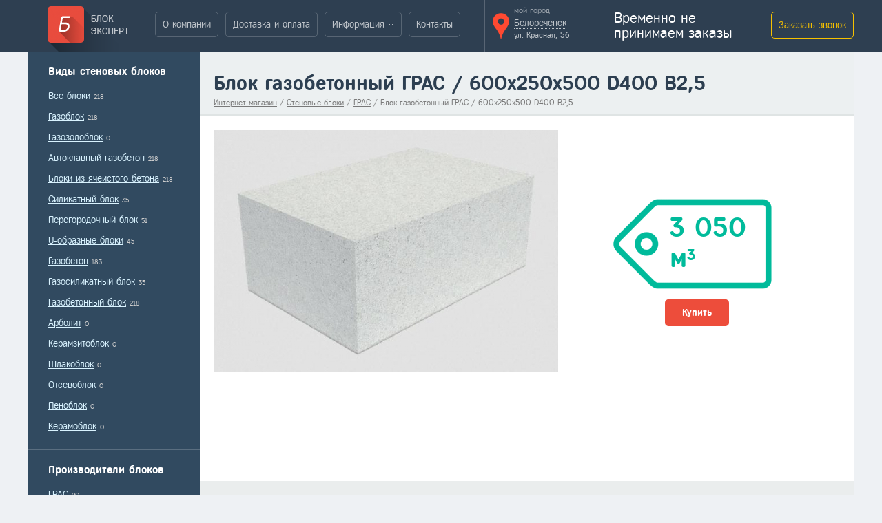

--- FILE ---
content_type: text/html; charset=utf-8
request_url: https://belorechensk.blockexpert.ru/catalog/stenovye-bloki/gras/blok-gazobetonnyi-gras--600x250x500-d400-b25
body_size: 8449
content:
<!DOCTYPE html>
<html>
    <head>
        <meta charset="utf-8" />
        <title>Блок газобетонный ГРАС / 600x250x500 D400 B2,5: цена 3 050 руб за м3, купить в Белореченске оптом и в розницу, продажа в интернет-магазине БлокЭксперт.ру</title>
        <meta name="description" content='Хотите купить Блок газобетонный ГРАС / 600x250x500 D400 B2,5? Закажите в интернет-магазине “БлокЭксперт.ру”! Даем супер цену 3 050 рублей за м3. Доставим сегодня за 4 часа без предоплаты. Скидки постоянным клиентам.'>
        <meta name="keywords" content='Стеновые блоки, ГРАС, Блок газобетонный ГРАС / 600x250x500 D400 B2,5, цена, купить, Белореченск, продажа, интернет, магазин, оптом, розница, доставка, Блок, Эксперт, отзывы, характеристики'>
                <!-- Google Tag Manager --><script>(function(w,d,s,l,i){w[l]=w[l]||[];w[l].push({'gtm.start':new Date().getTime(),event:'gtm.js'});var f=d.getElementsByTagName(s)[0],j=d.createElement(s),dl=l!='dataLayer'?'&l='+l:'';j.async=true;j.src='https://www.googletagmanager.com/gtm.js?id='+i+dl;f.parentNode.insertBefore(j,f);})(window,document,'script','dataLayer','GTM-MB9KXTC');</script><!-- End Google Tag Manager -->        
        <!-- Stylesheets -->
        <link rel="stylesheet" href="/themes/site/fonts/fregat/fregat.css" />
        <link rel="stylesheet" href="/themes/site/css/reset.css" />
        <link rel="stylesheet" href="/themes/site/css/standard.css" />
        <link rel="stylesheet" href="/themes/site/css/tracker.css" />
        <link rel="stylesheet" href="/themes/site/css/tracker_phoneicon.css" />
        <link rel="stylesheet" href="/themes/site/css/ui/jquery-ui-1.10.4.custom.css" />
        <link rel="stylesheet" href="/themes/site/css/modal/jquery.arcticmodal-0.3.css" />
        <link rel="stylesheet" href="/themes/site/css/modal/demo-modals.css" />
        <link rel="stylesheet" href="/themes/site/css/nf.lightbox/nf.lightbox.css" />
        <link rel="stylesheet" href="/themes/site/css/jquery.gritter/jquery.gritter.css" />
        <link rel="stylesheet" href="/themes/site/css/jquery.rating/rating.css" />
        <!-- <link rel="stylesheet" href="jquery.jscrollpane/jquery.jscrollpane.css" /> -->

        
        <!-- \Stylesheets -->
    </head>
    <body>

        <noscript>
            <nofollow>
                <!-- Google Tag Manager (noscript) --><noscript><iframe src="https://www.googletagmanager.com/ns.html?id=GTM-MB9KXTC"height="0" width="0" style="display:none;visibility:hidden"></iframe></noscript><!-- End Google Tag Manager (noscript) -->

<!-- roistat counter -->
<script>
(function(w, d, s, h, id) {
    w.roistatProjectId = id; w.roistatHost = h;
    var p = d.location.protocol == "https:" ? "https://" : "http://";
    var u = /^.*roistat_visit=[^;]+(.*)?$/.test(d.cookie) ? "/dist/module.js" : "/api/site/1.0/"+id+"/init";
    var js = d.createElement(s); js.charset="UTF-8"; js.async = 1; js.src = p+h+u; var js2 = d.getElementsByTagName(s)[0]; js2.parentNode.insertBefore(js, js2);
})(window, document, 'script', 'cloud.roistat.com', '77e87a057a9319624a191546d3522396');
</script>
<!-- roistat counter -->                                                                
            </nofollow>
        </noscript>

        <div id="main-wrap">
            
            <!-- FixedMainMenu -->
<div id="fixed-mmenu">
    <div class="inner after">
        <!-- Logo -->
        <div class="logo">
            <a href="/"><img src="/themes/site/images/logo.png" /></a>
        </div>
        <!-- \Logo -->

        <!-- MainMenu -->
        <div class="menu-wrap">
                                        <menu>
                                                                    <li data-href="/about/" class="to" >
                            <a href="/about/">О компании</a>
                                                                                </li>
                                                                    <li data-href="/dostavka-i-oplata/" class="to" >
                            <a href="/dostavka-i-oplata/">Доставка и оплата</a>
                                                                                </li>
                                                                    <li data-href="/informaciya-o-blokah/" class="to sub" >
                            <a href="/informaciya-o-blokah/">Информация</a>
                            <span class="corner-down"></span>                                                            <div class="sub-menu">
                                                                            <a href="/kak-stroit/">Как строить?</a>
                                                                            <a href="/sravnenie-blokov/">Сравнение блоков</a>
                                                                            <a href="/reviews/">Отзывы о блоках</a>
                                                                    </div>
                                                    </li>
                                                                    <li data-href="/contacts/" class="to" >
                            <a href="/contacts/">Контакты</a>
                                                                                </li>
                                    </menu>
                    </div>
        <!-- \MainMenu -->

        <!-- Cities -->
        <div class="city-wrap">
            <div class="map"></div>
            <div class="city-changes">
                <div class="label">мой город</div>
                <div class="city">
                    <span class="name">Белореченск</span>
                    <span class="address">ул. Красная, 56</span>
                </div>
            </div>
        </div>
        <!-- \Cities -->

        <div class="phone-wrap">
            <div class="phone">
                <div class="p" style="font-size: 21px;">Временно не принимаем заказы</div>            </div>
            <div class="cb-wrap">
                <a class="cb-button prepareCallback" data-type="header" href="#">Заказать звонок</a>
            </div>
        </div>
    </div>
</div>
<!-- \FixedMainMenu -->
            <!-- Global Wrap -->
            <div id="global-wrap" class="after">
                <!-- FixedSide -->
<div id="fixed-side">
    <div class="menu scroll-pane">
                    <div class="mblock">
                <div class="title">Виды стеновых блоков</div>
                <div class="elements">
                                            <div class="element">
                            <a href="/catalog/stenovye-bloki/">Все блоки</a>
                            <span class="count">218</span>                        </div>
                                                                                                                            <div class="element">
                                    <a href="/catalog/stenovye-bloki/gazoblok/">Газоблок</a>
                                    <span class="count">218</span>                                </div>
                                                                                                                <div class="element">
                                    <a href="/catalog/stenovye-bloki/gazozoloblok/">Газозолоблок</a>
                                    <span class="count">0</span>                                </div>
                                                                                                                <div class="element">
                                    <a href="/catalog/stenovye-bloki/avtoklavnyj-gazobeton/">Автоклавный газобетон</a>
                                    <span class="count">218</span>                                </div>
                                                                                                                <div class="element">
                                    <a href="/catalog/stenovye-bloki/bloki-iz-yacheistogo-betona/">Блоки из ячеистого бетона</a>
                                    <span class="count">218</span>                                </div>
                                                                                                                <div class="element">
                                    <a href="/catalog/stenovye-bloki/silikatnyj-blok/">Силикатный блок</a>
                                    <span class="count">35</span>                                </div>
                                                                                                                <div class="element">
                                    <a href="/catalog/stenovye-bloki/peregorodochnyj-blok/">Перегородочный блок</a>
                                    <span class="count">51</span>                                </div>
                                                                                                                <div class="element">
                                    <a href="/catalog/stenovye-bloki/u-obraznye-bloki/">U-образные блоки</a>
                                    <span class="count">45</span>                                </div>
                                                                                                                <div class="element">
                                    <a href="/catalog/stenovye-bloki/gazobeton/">Газобетон</a>
                                    <span class="count">183</span>                                </div>
                                                                                                                <div class="element">
                                    <a href="/catalog/stenovye-bloki/gazosilikatnyj-blok/">Газосиликатный блок</a>
                                    <span class="count">35</span>                                </div>
                                                                                                                <div class="element">
                                    <a href="/catalog/stenovye-bloki/gazobetonnyj-blok/">Газобетонный блок</a>
                                    <span class="count">218</span>                                </div>
                                                                                                                <div class="element">
                                    <a href="/catalog/stenovye-bloki/arbolit/">Арболит</a>
                                    <span class="count">0</span>                                </div>
                                                                                                                <div class="element">
                                    <a href="/catalog/stenovye-bloki/keramzitoblock/">Керамзитоблок</a>
                                    <span class="count">0</span>                                </div>
                                                                                                                <div class="element">
                                    <a href="/catalog/stenovye-bloki/shlakoblock/">Шлакоблок</a>
                                    <span class="count">0</span>                                </div>
                                                                                                                <div class="element">
                                    <a href="/catalog/stenovye-bloki/otsevoblok/">Отсевоблок</a>
                                    <span class="count">0</span>                                </div>
                                                                                                                <div class="element">
                                    <a href="/catalog/stenovye-bloki/penoblock/">Пеноблок</a>
                                    <span class="count">0</span>                                </div>
                                                                                                                <div class="element">
                                    <a href="/catalog/stenovye-bloki/keramoblok/">Керамоблок</a>
                                    <span class="count">0</span>                                </div>
                                                                                        </div>
            </div>
                            <div class="mblock">
                <div class="title">Производители блоков</div>
                <div class="elements">
                                                                        <div class="element">
                                <a href="/catalog/stenovye-bloki/gras/">ГРАС</a>
                                <span class="count">90</span>                            </div>
                                                                                                <div class="element">
                                <a href="/catalog/stenovye-bloki/glavstrojblok/">Главстройблок</a>
                                <span class="count">35</span>                            </div>
                                                                                                <div class="element">
                                <a href="/catalog/stenovye-bloki/masiks/">Масикс</a>
                                <span class="count">27</span>                            </div>
                                                                                                <div class="element">
                                <a href="/catalog/stenovye-bloki/vkblok/">ВКБлок</a>
                                <span class="count">66</span>                            </div>
                                                                                                <div class="element">
                                <a href="/catalog/stenovye-bloki/poromax/">Poromax</a>
                                <span class="count">0</span>                            </div>
                                                                                                <div class="element">
                                <a href="/catalog/stenovye-bloki/termoblok/">Термоблок</a>
                                <span class="count">0</span>                            </div>
                                                            </div>
            </div>
                            <div class="mblock">
                <div class="title">Сопутствующие товары</div>
                <div class="elements">
                                                                        <div class="element">
                                <a href="/catalog/instrument-dlya-gazobetona/">Инструмент для газобетона</a>
                                <span class="count">22</span>                            </div>
                                                                                                <div class="element">
                                <a href="/catalog/klei-dlya-gazobloka/">Клей для газоблока</a>
                                <span class="count">7</span>                            </div>
                                                                                                <div class="element">
                                <a href="/catalog/bazaltovaya-setka/">Базальтовая сетка</a>
                                <span class="count">1</span>                            </div>
                                                                                                <div class="element">
                                <a href="/catalog/armatura/">Арматура</a>
                                <span class="count">13</span>                            </div>
                                                                                                <div class="element">
                                <a href="/catalog/peremychki-gazobetonnye/">Перемычки газобетонные</a>
                                <span class="count">40</span>                            </div>
                                                            </div>
            </div>
            </div>
</div>  
<!-- \FixedSide -->                <div id="content-wrap">
                    <!-- Title-BC -->
<div class="title-bc">
    <div class="title">Блок газобетонный ГРАС / 600x250x500 D400 B2,5</div>
    <div class="bc">
        <span class="element"><a href="/">Интернет-магазин</a></span>
        <span class="separ">/</span>
                                                                            <span class="element"><a href="/catalog/stenovye-bloki/">Стеновые блоки</a></span>
                <span class="separ">/</span>
                                                                                                <span class="element"><a href="/catalog/stenovye-bloki/gras/">ГРАС</a></span>
                <span class="separ">/</span>
                                    <span class="element current">Блок газобетонный ГРАС / 600x250x500 D400 B2,5</span>
    </div>
</div>
<!-- \Title-BC -->

<!-- Card-Info -->
<div class="card-info after" itemscope itemtype="http://schema.org/Product">
    <meta itemprop="description" content="Блок газобетонный ГРАС / 600x250x500 D400 B2,5">
    <meta itemprop="name" content="Блок газобетонный ГРАС / 600x250x500 D400 B2,5">
    <div class="image">
                    <a href="/s_images/goods/89e5b92c49cb439aca32ec1ccea3176d.jpg" rel="lightbox">
                <img itemprop="image" alt="Блок газобетонный ГРАС / 600x250x500 D400 B2,5" src="/s_images/goods/card89e5b92c49cb439aca32ec1ccea3176d.jpg" />
            </a>
            </div>
    <div class="order-wrap after">
        <div class="price-wrap" itemprop="offers" itemscope itemtype="http://schema.org/Offer">
            <div class="left"></div>
            <div class="center-repeat">
                                                    <meta itemprop="priceCurrency" content="RUB">
                    <meta itemprop="price" content="3050.00">
                    <div class="price">3 050</div>
                    <div class="currency">м<sup>3</sup></div>
                            </div>
            <div class="right"></div>
        </div>
                            <div class="order">
                <a href="#" class="r-button preBuyPosition" 
                    data-id="59">
                        Купить</a>
            </div>
                        </div>
</div>
<!-- \Card-Info -->

<div class="panel after">
            <div class="element" data-id="character"><a href="#">Характеристики</a></div>
                <div class="element" data-id="text"><a href="#">Описание</a></div>
                            <div class="element" data-id="review"><a href="#">Отзывы</a></div>
    </div>

<!-- Two-Column -->
<div class="two-column after">

    <!-- Left-Column -->
    <div class="left">

        <div class="panel-blocks">

                            <div class="container content" data-id="character">
                    <!-- Table Characters -->
                    <table class="characters" cellpadding="0" cellspacing="0">
                        <thead>
                            <tr>
                                <td colspan="2">Характестики</td>
                            </tr>
                        </thead>
                        <tbody>
                                                            <tr>
                                    <td class="name">Производитель</td>
                                                                            <td class="value">ГРАС</td>
                                                                    </tr>
                                                            <tr>
                                    <td class="name">Тип изделия</td>
                                                                            <td class="value">Газобетон</td>
                                                                    </tr>
                                                            <tr>
                                    <td class="name">Марка плотности</td>
                                                                            <td class="value">D-400</td>
                                                                    </tr>
                                                            <tr>
                                    <td class="name">Марка прочности блока</td>
                                                                            <td class="value">М-35</td>
                                                                    </tr>
                                                            <tr>
                                    <td class="name">Теплопроводность, Вт / м*С</td>
                                                                            <td class="value">0.096</td>
                                                                    </tr>
                                                            <tr>
                                    <td class="name">Морозостойкость, циклов</td>
                                                                            <td class="value">50</td>
                                                                    </tr>
                                                            <tr>
                                    <td class="name">Система паз-гребень</td>
                                                                            <td class="value">Нет</td>
                                                                    </tr>
                                                            <tr>
                                    <td class="name">Ручки для хвата</td>
                                                                            <td class="value">Нет</td>
                                                                    </tr>
                                                            <tr>
                                    <td class="name">Вес, кг</td>
                                                                            <td class="value">43.76</td>
                                                                    </tr>
                                                            <tr>
                                    <td class="name">Паропроницаемость, мг/(м·ч·Па)</td>
                                                                            <td class="value">0.23</td>
                                                                    </tr>
                                                            <tr>
                                    <td class="name">Усадка при высыхании, мм/м</td>
                                                                            <td class="value">0.5</td>
                                                                    </tr>
                                                            <tr>
                                    <td class="name">Вес поддона, кг</td>
                                                                            <td class="value">1050</td>
                                                                    </tr>
                                                            <tr>
                                    <td class="name">Габариты поддона, мм</td>
                                                                            <td class="value">1000X1500</td>
                                                                    </tr>
                                                            <tr>
                                    <td class="name">Наполнитель</td>
                                                                            <td class="value">Известь, Цемент</td>
                                                                    </tr>
                                                            <tr>
                                    <td class="name">Высота, мм</td>
                                                                            <td class="value">250</td>
                                                                    </tr>
                                                            <tr>
                                    <td class="name">Длина, мм</td>
                                                                            <td class="value">600</td>
                                                                    </tr>
                                                            <tr>
                                    <td class="name">Ширина, мм</td>
                                                                            <td class="value">500</td>
                                                                    </tr>
                                                            <tr>
                                    <td class="name">Пустотность блока</td>
                                                                            <td class="value">Полнотелый</td>
                                                                    </tr>
                                                            <tr>
                                    <td class="name">Способ производства блока</td>
                                                                            <td class="value">Автоклавный</td>
                                                                    </tr>
                                                            <tr>
                                    <td class="name">Назначение</td>
                                                                            <td class="value">Стеновой</td>
                                                                    </tr>
                                                            <tr>
                                    <td class="name">Объем блоков на поддоне, м<sup>3</sup></td>
                                                                            <td class="value">1</td>
                                                                    </tr>
                                                    </tbody>
                    </table>
                    <!-- \Table Characters -->
                </div>
            
                            <div class="container content" data-id="review">
                    <div class="info-wrap" data-object-id="59" data-object-type="goods" data-module-type="catalog">

    <div class="title no-margin-top">Отзывы о товаре</div>

    <!-- Reviews -->
    <div class="reviews">
        <div class="s-wrap">
            <span>Сортировать отзывы:</span>
                            <span class="sort active" data-id="date"><a href="#">по дате</a></span>
                                        <span class="sort" data-id="helpful"><a href="#">по полезности</a></span>
                    </div>
                <div class="f-wrap" data-id="review-form" 
            data-object-id="59" 
            data-object-type="goods" 
            data-module-type="catalog">
            <input type="text" name="name" placeholder="Ваше имя:" autocomplete="0" />
            <textarea name="comment" placeholder="Текст отзыва:"></textarea>
            <div class="submit-wrap">
                <div class="inner">
                    <a class="r-button addReview" href="#">Отправить отзыв</a>
                </div>
                <div class="desc">отзыв будет опубликован после модерации</div>
            </div>
        </div>
    </div>
    <!-- \Reviews -->

</div>                </div>
            
            
            
            
            <div class="container content" data-id="text">
                <div class="text-content-js-wrap">
                    <div class="title no-margin-bottom no-margin-top">Описание материала</div>
                    <!-- TextContent -->
                                                                                </div>
            </div>

        </div>

        
    </div>
    <!-- \Left-Column -->

    <!-- <div class="separate"></div> -->

    <!-- Right-Column -->
    <div class="right">

        
    </div>
    <!-- \Right-Column -->

</div>
<!-- \Two-Column -->                                            <!-- CallbackWindow -->
                        <div class="cb-wrap">
                            <div class="callback-window">
                                <div class="title">Остались вопросы?</div>
                                <div class="inner">
                                    <a class="r-button prepareCallback" data-type="question" href="#">Задайте их менеджеру</a>
                                </div>
                            </div>
                        </div>
                        <!-- \CallbackWindow -->
                                    </div>
            </div>
            <!-- \Global Wrap -->

            <!-- Footer -->
<div id="footer" class="after">
    <div class="left">
        <p>ООО «Блок Эксперт Белореченск»<br />
г. Белореченск, <br />ул. Красная, 56<br />
Электронная почта: <a href="mailto:info@blockexpert.ru">info@blockexpert.ru</a></p>    </div>
    
        <noindex><nofollow>

    
    <!-- footer link -->
                <div class="fblocks after">
                                        <div class="block">
                    <div class="title">Покупателю</div>
                    <div class="links">
                                                                                                            <div class="link">
                                                                            <a href="#" class="hash" data-hash-type="href" data-hash-string="f34bb62f734d1cecaa4de6a8b8efab52">О компании</a>
                                                                    </div>
                                                            <div class="link">
                                                                            <a href="#" class="hash" data-hash-type="href" data-hash-string="bdf1d920874fb77908b63aa4935cc14e">Доставка и оплата</a>
                                                                    </div>
                                                            <div class="link">
                                                                            <a href="#" class="hash" data-hash-type="href" data-hash-string="d234fa1e015c1bf530a3e12b529f1d62">Контактная информация</a>
                                                                    </div>
                                                                        </div>
                </div>
                                            <div class="block">
                    <div class="title">Информация о блоках</div>
                    <div class="links">
                                                                                                            <div class="link">
                                                                            <a href="#" class="hash" data-hash-type="href" data-hash-string="eb18dfd51855b39944af8724ef3084d6">Сравнение блоков</a>
                                                                    </div>
                                                            <div class="link">
                                                                            <a href="#" class="hash" data-hash-type="href" data-hash-string="4e508034451c608b0e4bfd704d676bad">Как строить?</a>
                                                                    </div>
                                                            <div class="link">
                                                                            <a href="#" class="hash" data-hash-type="href" data-hash-string="6f20b2ffa96267c56f343346eb0f251c">Отзывы о блоках</a>
                                                                    </div>
                                                                        </div>
                </div>
                                    </div>
        <!-- \footer link -->

    
        </nofollow></noindex>

    </div>
<!-- \Footer -->
        </div>

        <noindex>
            <nofollow>

                <!-- Modal Window (Text-Content) -->
                <div style="display: none;">
                    <div class="modal-window modal-close-target" id="modal-window">
                        <div class="modal-content">
                        </div>
                    </div>
                </div>
                <!-- END -->

                <!-- Modal Callback -->
                <div style="display: none;">
                    <div class="modal-callback modal-close-target" id="modal-callback">
                        <div class="modal-content">
                            <div class="close"></div>
                            <div class="inner">
                                <div class="label">Укажите Ваш номер телефона</div>
                                <input type="text" name="phone" class="mask-phone" placeholder="" />
                                <div class="submit-wrap">
                                    <div class="submit">
                                        <a class="p-button addCallback" data-type="" href="#">Перезвоните мне</a>
                                    </div>
                                    <div class="desc">Бесплатно перезвоним через 2 минуты</div>
                                </div>
                            </div>
                        </div>
                    </div>
                </div>
                <!-- END -->

                <!-- Modal BLH -->
                <div style="display: none;">
                    <div class="modal-blh modal-close-target" id="modal-blh">
                        <div class="modal-content">
                            <div class="close"></div>
                            <div class="inner">
                                <div class="left">
                                    <img src="/themes/site/images/blh-icon.png" />
                                </div>
                                <div class="right">
                                    <div class="title">Хотите,<br/>мы Вам перезвоним?</div>
                                    <div class="wrap">
                                        <div class="input">
                                            <input type="text" name="phone" class="mask-phone" placeholder="+7" />
                                        </div>
                                        <div class="submit">
                                            <a class="p-button large addCallback" data-type="">Перезвоните мне</a>
                                            <div class="label">* звонок бесплатный</div>
                                        </div>
                                    </div>
                                </div>
                            </div>
                        </div>
                    </div>
                </div>
                <!-- END -->

                <!-- Modal FAQ -->
                <div style="display: none;">
                    <div class="modal-faq modal-close-target" id="modal-faq">
                        <div class="title">
                            Задать вопрос
                            <div class="close"></div>
                        </div>
                        <div class="inner">
                            <div class="faq-form">
                                <div class="textarea-wrap">
                                    <span class="label">Напишите Ваш вопрос</span>
                                    <textarea name="question"></textarea>
                                </div>
                                <div class="input-wrap">
                                    <span class="label">Ваше имя</span>
                                    <input type="text" autocomplete="off" name="name">
                                </div>
                                <div class="input-wrap">
                                    <span class="label">Адрес почты для ответа</span>
                                    <input type="text" autocomplete="off" name="email">
                                </div>
                                <div class="submit-wrap">
                                    <div class="inner">
                                        <a href="#" class="r-button submitFaq">Задать вопрос</a>
                                    </div>
                                    <div class="desc">Вы получите ответ на свой вопрос на электронную почту</div>
                                </div>
                            </div>
                        </div>
                    </div>
                </div>
                <!-- Modal FAQ -->

                <!-- Modal Cart -->
                <div style="display: none;">
                    <div class="modal-cart modal-close-target" id="modal-cart">
                        <div class="modal-content">
                        </div>
                    </div>
                </div>
                <!-- END -->

                <!-- Modal Region -->
                <div style="display: none;">
                    <div class="modal-region modal-close-target" id="modal-region">
                        <div class="close"></div>
                        <div class="inner">
                            <div class="title">Выберите Ваш город</div>
                            <div class="blocks after">
                                <div class="block">
                                    <div class="name">Свердловская<br/>область</div>
                                    <div class="links">
                                                                                                                                                                        <div class="link"><a href="http://asbest.blockexpert.ru">Асбест</a></div>
                                                                                                                                <div class="link"><a href="http://berezovskij.blockexpert.ru">Березовский</a></div>
                                                                                                                                <div class="link"><a href="http://verhnyaya-pyshma.blockexpert.ru">Верхняя Пышма</a></div>
                                                                                                                                <div class="link"><a href="http://verhnyaya-salda.blockexpert.ru">Верхняя Салда</a></div>
                                                                                                                                    <div class="link"><a href="http://blockexpert.ru">Екатеринбург</a></div>
                                                                                                                                        <div class="link"><a href="http://kamensk.blockexpert.ru">Каменск-Уральский</a></div>
                                                                                                                                <div class="link"><a href="http://kachkanar.blockexpert.ru">Качканар</a></div>
                                                                                                                                <div class="link"><a href="http://krasnoturinsk.blockexpert.ru">Краснотурьинск</a></div>
                                                                                                                                <div class="link"><a href="http://krasnoufimsk.blockexpert.ru">Красноуфимск</a></div>
                                                                                                                                <div class="link"><a href="http://kushva.blockexpert.ru">Кушва</a></div>
                                                                                                                                <div class="link"><a href="http://lesnoj.blockexpert.ru">Лесной</a></div>
                                                                                                                                <div class="link"><a href="http://nevyansk.blockexpert.ru">Невьянск</a></div>
                                                                                                                                <div class="link"><a href="http://tagil.blockexpert.ru">Нижний Тагил</a></div>
                                                                                                                                <div class="link"><a href="http://nizhnyaya-tura.blockexpert.ru">Нижняя Тура</a></div>
                                                                                                                                <div class="link"><a href="http://novouralsk.blockexpert.ru">Новоуральск</a></div>
                                                                                                                                <div class="link"><a href="http://pervouralsk.blockexpert.ru">Первоуральск</a></div>
                                                                                                                                <div class="link"><a href="http://polevskoj.blockexpert.ru">Полевской</a></div>
                                                                                                                                <div class="link"><a href="http://revda.blockexpert.ru">Ревда</a></div>
                                                                                                                                <div class="link"><a href="http://rezh.blockexpert.ru">Реж</a></div>
                                                                                                                                <div class="link"><a href="http://severouralsk.blockexpert.ru">Североуральск</a></div>
                                                                                                                                <div class="link"><a href="http://serov.blockexpert.ru">Серов</a></div>
                                                                                                                    </div>
                                </div>
                                <div class="block">
                                    <div class="name">Тюменская<br/>область</div>
                                    <div class="links">
                                                                                                                            <div class="link"><a href="http://ishim.blockexpert.ru">Ишим</a></div>
                                                                                    <div class="link"><a href="http://tobolsk.blockexpert.ru">Тобольск</a></div>
                                                                                    <div class="link"><a href="http://tyumen.blockexpert.ru">Тюмень</a></div>
                                                                                    <div class="link"><a href="http://yalutorovsk.blockexpert.ru">Ялуторовск</a></div>
                                                                                                                    </div>
                                </div>
                                <div class="block">
                                    <div class="name">ХМАО</div>
                                    <div class="links">
                                                                                                                            <div class="link"><a href="http://kogalym.blockexpert.ru">Когалым</a></div>
                                                                                    <div class="link"><a href="http://langepas.blockexpert.ru">Лангепас</a></div>
                                                                                    <div class="link"><a href="http://megion.blockexpert.ru">Мегион</a></div>
                                                                                    <div class="link"><a href="http://nefteyugansk.blockexpert.ru">Нефтеюганск</a></div>
                                                                                    <div class="link"><a href="http://nizhnevartovsk.blockexpert.ru">Нижневартовск</a></div>
                                                                                    <div class="link"><a href="http://nyagan.blockexpert.ru">Нягань</a></div>
                                                                                    <div class="link"><a href="http://pyt-yah.blockexpert.ru">Пыть-Ях</a></div>
                                                                                    <div class="link"><a href="http://raduzhnyj.blockexpert.ru">Радужный</a></div>
                                                                                    <div class="link"><a href="http://surgut.blockexpert.ru">Сургут</a></div>
                                                                                    <div class="link"><a href="http://uraj.blockexpert.ru">Урай</a></div>
                                                                                    <div class="link"><a href="http://hanti.blockexpert.ru">Ханты-Мансийск</a></div>
                                                                                    <div class="link"><a href="http://yugorsk.blockexpert.ru">Югорск</a></div>
                                                                                                                    </div>
                                </div>
                                <div class="block">
                                    <div class="name">ЯНАО</div>
                                    <div class="links">
                                                                                                                            <div class="link"><a href="http://gubkinskij.blockexpert.ru">Губкинский</a></div>
                                                                                    <div class="link"><a href="http://nadym.blockexpert.ru">Надым</a></div>
                                                                                    <div class="link"><a href="http://urengoy.blockexpert.ru">Новый Уренгой</a></div>
                                                                                    <div class="link"><a href="http://noyabrsk.blockexpert.ru">Ноябрьск</a></div>
                                                                                    <div class="link"><a href="http://salekhard.blockexpert.ru">Салехард</a></div>
                                                                                                                    </div>
                                </div>
                                <div class="block">
                                    <div class="name">Пермский<br/>край</div>
                                    <div class="links">
                                                                                                                            <div class="link"><a href="http://berezniki.blockexpert.ru">Березники</a></div>
                                                                                    <div class="link"><a href="http://lysva.blockexpert.ru">Лысьва</a></div>
                                                                                    <div class="link"><a href="http://perm.blockexpert.ru">Пермь</a></div>
                                                                                    <div class="link"><a href="http://solikamsk.blockexpert.ru">Соликамск</a></div>
                                                                                    <div class="link"><a href="http://chajkovskij.blockexpert.ru">Чайковский</a></div>
                                                                                                                    </div>
                                </div>
                                <div class="block">
                                    <div class="name">Омская<br/>область</div>
                                    <div class="links">
                                                                                                                            <div class="link"><a href="http://omsk.blockexpert.ru">Омск</a></div>
                                                                                                                    </div>
                                </div>
                                <div class="block">
                                    <div class="name">Челябинская<br/>область</div>
                                    <div class="links">
                                                                                                                            <div class="link"><a href="http://verhnij-ufalej.blockexpert.ru">Верхний Уфалей</a></div>
                                                                                    <div class="link"><a href="http://zlatoust.blockexpert.ru">Златоуст</a></div>
                                                                                    <div class="link"><a href="http://kopejsk.blockexpert.ru">Копейск</a></div>
                                                                                    <div class="link"><a href="http://magnitogorsk.blockexpert.ru">Магнитогорск</a></div>
                                                                                    <div class="link"><a href="http://miass.blockexpert.ru">Миасс</a></div>
                                                                                    <div class="link"><a href="http://ozyorsk.blockexpert.ru">Озёрск</a></div>
                                                                                    <div class="link"><a href="http://satka.blockexpert.ru">Сатка</a></div>
                                                                                    <div class="link"><a href="http://snezhinsk.blockexpert.ru">Снежинск</a></div>
                                                                                    <div class="link"><a href="http://troick.blockexpert.ru">Троицк</a></div>
                                                                                    <div class="link"><a href="http://ust-katav.blockexpert.ru">Усть-Катав</a></div>
                                                                                    <div class="link"><a href="http://chelyabinsk.blockexpert.ru">Челябинск</a></div>
                                                                                                                    </div>
                                </div>
                                <div class="block">
                                    <div class="name">Краснодарский<br/>край</div>
                                    <div class="links">
                                                                                                                            <div class="link"><a href="http://anapa.blockexpert.ru">Анапа</a></div>
                                                                                    <div class="link"><a href="http://armavir.blockexpert.ru">Армавир</a></div>
                                                                                    <div class="link"><a href="http://belorechensk.blockexpert.ru">Белореченск</a></div>
                                                                                    <div class="link"><a href="http://gelendzhik.blockexpert.ru">Геленджик</a></div>
                                                                                    <div class="link"><a href="http://ejsk.blockexpert.ru">Ейск</a></div>
                                                                                    <div class="link"><a href="http://krasnodar.blockexpert.ru">Краснодар</a></div>
                                                                                    <div class="link"><a href="http://kropotkin.blockexpert.ru">Кропоткин</a></div>
                                                                                    <div class="link"><a href="http://krymsk.blockexpert.ru">Крымск</a></div>
                                                                                    <div class="link"><a href="http://novorossijsk.blockexpert.ru">Новороссийск</a></div>
                                                                                    <div class="link"><a href="http://slavyansk-na-kubani.blockexpert.ru">Славянск-на-Кубани</a></div>
                                                                                    <div class="link"><a href="http://sochi.blockexpert.ru">Сочи</a></div>
                                                                                    <div class="link"><a href="http://timashevsk.blockexpert.ru">Тимашевск</a></div>
                                                                                    <div class="link"><a href="http://tihoreck.blockexpert.ru">Тихорецк</a></div>
                                                                                    <div class="link"><a href="http://tuapse.blockexpert.ru">Туапсе</a></div>
                                                                                                                    </div>
                                </div>
                            </div>
                            <div class="any"><a href="http://blockexpert.ru">Любой<br/>город...</a></div>
                        </div>
                    </div>
                </div>
                <!-- \Modal Region -->

                <!-- Callback Hanter -->
                <!-- <div id="clbh_phone_div" class="cbh-phone cbh-green cbh-show cbh-static">
                    <div class="cbh-ph-circle"></div>
                    <div class="cbh-ph-circle-fill"></div>
                    <div class="cbh-ph-img-circle"></div>
                </div> -->
                <!-- /Callback Hanter -->

                <!-- jivo replace to bitrix24 -->
                
                                    <!-- exclude krasnodar -->
                
                <!-- \jivo replace to bitrix24 -->

                <!-- BEGIN JIVOSITE CODE {literal} -->
                <!-- <script type='text/javascript'>
                (function(){ var widget_id = 'Y8WUZXDBm6';
                var s = document.createElement('script'); s.type = 'text/javascript'; s.async = true; s.src = '//code.jivosite.com/script/widget/'+widget_id; var ss = document.getElementsByTagName('script')[0]; ss.parentNode.insertBefore(s, ss);})();</script> -->
                <!-- {/literal} END JIVOSITE CODE -->

                <!-- JavaScripts -->
                <script src="/themes/site/js/jquery-2.1.3.js"></script>
                <!-- hashing сразу после jQuery -->
                <script src="/themes/site/js/hashing.js"></script>
                <!-- \hashing сразу после jQuery -->
                <script src="/themes/site/js/ui/jquery-ui-1.10.4.custom.js"></script>
                <script src="/themes/site/js/modal/jquery.arcticmodal-0.3.min.js"></script>
                <script src="/themes/site/js/nf.lightbox/nf-lightbox.js"></script>
                <script src="/themes/site/js/jquery.gritter/jquery.gritter.js"></script>
                <script src="/themes/site/js/jquery.cookie/jquery.cookie.js"></script>
                <script src="/themes/site/js/jquery.rating/rating.js"></script>
                <script src="/themes/site/js/jquery.stickytableheaders/jquery.stickytableheaders.min.js"></script>
                <script src="/themes/site/js/jquery.menu-aim.js"></script>
                <script src="/themes/site/js/jquery.maskedinput.js"></script>
                <script src="/themes/site/js/jquery.tablesorter.js"></script>
                <!-- <script src="jquery.jscrollpane/jquery.jscrollpane.js"></script> -->
                <script src="/themes/site/js/jquery.mousewheel/jquery.mousewheel.js"></script>
                <script src="/themes/site/js/main.js"></script>
                <script src="/themes/site/js/review.js"></script>

                                
                <!-- \JavaScripts -->

                <div id="current-object-data">
                    <input type="hidden" name="object-id" value="59" />
                    <input type="hidden" name="object-type" value="goods" />
                    <input type="hidden" name="module-type" value="catalog" />
                </div>

                <!--<div id="absolute-blocks">
                    <div id="char-info">
                        <div class="arrow"></div>
                        <div class="close"></div>
                        <div class="content"></div>
                    </div>
                    <div id="callback-block">
                        <div class="callback-sub" style="display: block;">
                            <div class="corner"></div>
                            <div class="callback-mini-form">
                                <input type="text" autocomplete="off" placeholder="Введите номер телефона" class="input callback-mini mask-phone">
                                <a class="button _r addCallback" data-type="buy_one_click" data-goods-id="">
                                    <em></em>
                                    <span>Заказать звонок</span>
                                    <b></b>
                                </a>
                            </div>
                        </div>
                    </div>
                </div>-->
                
            </nofollow>
        </noindex>

    </body>
</html>

--- FILE ---
content_type: text/html; charset=UTF-8
request_url: https://belorechensk.blockexpert.ru/ajax/getAllDataHash/
body_size: 1307
content:
[{"type":"href","string":"f34bb62f734d1cecaa4de6a8b8efab52","data":"\/about\/"},{"type":"href","string":"bdf1d920874fb77908b63aa4935cc14e","data":"\/dostavka-i-oplata\/"},{"type":"href","string":"d234fa1e015c1bf530a3e12b529f1d62","data":"\/contacts\/"},{"type":"href","string":"eb18dfd51855b39944af8724ef3084d6","data":"\/sravnenie-blokov\/"},{"type":"href","string":"4e508034451c608b0e4bfd704d676bad","data":"\/kak-stroit\/"},{"type":"href","string":"6f20b2ffa96267c56f343346eb0f251c","data":"\/reviews\/"}]

--- FILE ---
content_type: text/html; charset=UTF-8
request_url: https://belorechensk.blockexpert.ru/ajax/replace/
body_size: 1092
content:
{"phone":"","promo_phone":"","email":"","promo_email":""}

--- FILE ---
content_type: text/css
request_url: https://belorechensk.blockexpert.ru/themes/site/css/standard.css
body_size: 7983
content:
/*
* use reduction:
*
*
*
*/

body, button, input, select, textarea {font-family: "fregatregular"; font-size: 14px;}
a {border: none; color: #0182b9;}
a:hover {color: #ce4e3e;}
a img {border-bottom-style: none;}
body, html {padding: 0px; margin: 0px; height: 100%; min-height: 100%; position: relative;}
.after:after {content: "."; display: block; clear: both; height: 0; visibility: hidden;}

#main-wrap {width: 100%;}

#fixed-side {height: 100%; min-height: 100%; width: 250px; position: fixed; 
	background: url(../images/aside-bg.jpg) repeat;}
#fixed-side .logo {width: 220px; height: 66px; background: url(../images/logo-bg.jpg) repeat;
	padding-top: 9px; padding-left: 30px; position: absolute; top: 0px; left: 0px; z-index: 2;}

#fixed-side .footer {position: absolute; height: 150px; width: 190px;
	background: #00ba9b; bottom: 0px; left: 0px; overflow: hidden; padding: 20px 30px; z-index: 1;}
#fixed-side .footer p {font-size: 14px; color: #fff; padding-bottom: 20px; line-height: 22px;}
#fixed-side .footer p:last-child {padding-bottom: 0px;}
#fixed-side .footer p a {color: #fff;}

#fixed-side .menu {padding: 20px 0px; overflow: hidden; margin-top: 75px;}
#fixed-side .menu .mblock {border-bottom: 2px solid rgba(255,255,255,0.2); margin-bottom: 20px; padding-bottom: 10px;}
#fixed-side .menu .mblock:last-child {border-bottom: none;}
#fixed-side .menu .mblock .title {padding: 0px 30px; margin-bottom: 20px; color: #fff; font-family: "fregatbold";
	font-size: 16px;}
#fixed-side .menu .mblock .title:hover {cursor: pointer;}
#fixed-side .menu .mblock .element {margin-bottom: 15px; padding: 0px 30px; font-size: 14px;
	color: #fff;}
#fixed-side .menu .mblock .element a {color: #d9f3ff;}
#fixed-side .menu .mblock .element a:hover {color: #ee4e3c;}
#fixed-side .menu .mblock .element.current {font-family: "fregatbold";}
#fixed-side .menu .mblock .element .count {font-size: 10px; color: #ccc;}

#fixed-mmenu {width: 100%; height: 75px; background: url(../images/logo-bg.jpg) repeat; 
	position: fixed; padding-left: 250px; overflow: visible; z-index: 1;}
#fixed-mmenu .city-wrap, #fixed-mmenu .menu-wrap, #fixed-mmenu .phone-wrap {display: block; float: left;} 
#fixed-mmenu .city-wrap {width: 170px; height: 58px; padding-top: 17px; position: relative; overflow: visible;}
#fixed-mmenu .city-wrap .map,
#fixed-mmenu .city-wrap .city-changes {display: block; float: left;}
#fixed-mmenu .city-wrap .map {width: 24px; height: 38px; background: url(../images/city-map.png) no-repeat;}
#fixed-mmenu .city-wrap .city-changes {margin-left: 7px; position: relative; overflow: visible;}
#fixed-mmenu .city-wrap .city-changes .label {opacity: 0.5; font-size: 12px; color: #fff;}
#fixed-mmenu .city-wrap .city-changes .city {opacity: 0.7; font-size: 14px; color: #fff; margin-top: 5px;}
#fixed-mmenu .city-wrap .city-changes .city:hover {cursor: pointer;}

.corner-down {display: inline-block; width: 9px; height: 5px; background: url(../images/corner-down.png) no-repeat;}

#fixed-mmenu .menu-wrap {position: relative; width: 565px; height: 58px; padding-top: 17px;}
#fixed-mmenu .menu-wrap menu {list-style: none;}
#fixed-mmenu .menu-wrap menu li {display: block; float: left; position: relative;
	padding: 10px; border: 1px solid rgba(255,255,255,0.2); border-radius: 5px; margin-right: 10px;}
#fixed-mmenu .menu-wrap menu li:hover {cursor: pointer;}
#fixed-mmenu .menu-wrap menu li:hover > a {color: #fff;}
#fixed-mmenu .menu-wrap menu li:last-child {margin-right: 0px;}
#fixed-mmenu .menu-wrap menu li > a {color: rgba(255,255,255,0.7); text-decoration: none;}

#fixed-mmenu .menu-wrap menu li .sub-menu {position: absolute; width: 190px; background: gray;
	top: 37px; left: 0px; display: none; padding: 10px; background: #00ba9b; border-radius: 5px; z-index: 2;}
#fixed-mmenu .menu-wrap menu li .sub-menu a {display: block; color: #fff; margin-bottom: 8px;}
#fixed-mmenu .menu-wrap menu li .sub-menu a:hover {color: #2d3f51;}

#fixed-mmenu .menu-wrap menu li .corner-down {position: relative; top: -2px;}

#fixed-mmenu .phone-wrap {position: relative; width: 215px; height: 67px; padding-top: 5px; text-align: right;}
#fixed-mmenu .phone-wrap .phone {font-size: 28px; color: #fff; position: relative; padding-right: 20px;}
#fixed-mmenu .phone-wrap .phone small {font-size: 16px; color: #c6c6c6; position: relative;
	top: -5px; padding-right: 10px;}
#fixed-mmenu .phone-wrap .cb-wrap {}
#fixed-mmenu .phone-wrap .cb-wrap a.cb-button {margin-top: 3px; display: block; font-family: "fregatbold"; color: #000;
	text-decoration: none; padding: 5px 12px; background: #f6c100; float: right; border-radius: 5px;}
#fixed-mmenu .phone-wrap .cb-wrap a.cb-button:hover {background: #3c5872;}

#fixed-mmenu .city-wrap .city-changes .cities {position: absolute; width: 180px; background: gray;
	top: 35px; left: 0px; display: none; padding: 10px; background: #00ba9b; border-radius: 5px; z-index: 1;}
#fixed-mmenu .city-wrap .city-changes .cities .el {display: block; color: #fff; margin-bottom: 8px;}
#fixed-mmenu .city-wrap .city-changes .cities .el a {color: #fff;}
#fixed-mmenu .city-wrap .city-changes .cities .el a:hover {color: #2d3f51;}
#fixed-mmenu .city-wrap .city-changes .cities .el.active a {color: #fff; text-decoration: none;}
#fixed-mmenu .city-wrap .city-changes .cities .el.active a:hover {cursor: default;}
#fixed-mmenu .city-wrap .city-changes .cities .el:last-child {margin-bottom: 0px;}

#content-wrap {width: 949px; padding-top: 75px; padding-left: 250px; border-right: 1px solid #e9ecec;}
#content-wrap .mtitle {font-family: "fregatbold"; font-size: 30px; color: #2d3f51;
	padding: 30px 20px;}
#content-wrap .benefits {padding: 30px 60px 40px 60px; background: #ffd022;}
#content-wrap .benefits .benefit {display: block; float: left; width: 200px; margin-right: 105px;}
#content-wrap .benefits .benefit:last-child {margin-right: 0px;}
#content-wrap .benefits .benefit .icon {max-height: 101px; text-align: center; margin-bottom: 10px;}
#content-wrap .benefits .benefit .icon img {max-height: 101px; max-width: 101px; border-radius: 101px;}
#content-wrap .benefits .benefit .href {text-align: center;}
#content-wrap .benefits .benefit .href a {font-family: "fregatbold"; font-size: 18px; color: #2d3f51;}
#content-wrap .benefits .benefit .href a:hover {text-decoration: none;}

#content-wrap .positions.table {padding: 0px 20px;}
#content-wrap .positions.table .positions-wrap {margin-bottom: 20px;}
#content-wrap .positions.table .positions-wrap .position {border-bottom: 2px solid #e0e4e4; padding: 10px;}
#content-wrap .positions.table .positions-wrap .position:last-child {border-bottom: none;}

#content-wrap .positions.table .positions-wrap .position .image,
#content-wrap .positions.table .positions-wrap .position .desc,
#content-wrap .positions.table .positions-wrap .position .buy-wrap {display: block; float: left;}
#content-wrap .positions.table .positions-wrap .position .image {width: 150px; height: 150px;
	min-height: 150px; min-width: 150px; text-align: center; margin-right: 20px;}
#content-wrap .positions.table .positions-wrap .position .image img {max-width: 150px; max-height: 150px;}
#content-wrap .positions.table .positions-wrap .position .desc {width: 470px; margin-right: 20px;}
#content-wrap .positions.table .positions-wrap .position .desc .name {padding-top: 10px; margin-bottom: 15px;}
#content-wrap .positions.table .positions-wrap .position .desc .name a {font-family: "fregatbold"; font-size: 18px;
	color: #4981b6;}
#content-wrap .positions.table .positions-wrap .position .desc .name a:hover {color: #ce4e3e;}
#content-wrap .positions.table .positions-wrap .position .desc .chars {font-size: 12px; color: #818181;}
#content-wrap .positions.table .positions-wrap .position .buy-wrap {width: 227px;}
#content-wrap .positions.table .positions-wrap .position .buy-wrap .price,
#content-wrap .positions.table .positions-wrap .position .buy-wrap .buy,
#content-wrap .positions.table .positions-wrap .position .buy-wrap .labels {text-align: right;}
#content-wrap .positions.table .positions-wrap .position .buy-wrap .price {padding-top: 10px;
	font-family: "fregatbold"; font-size: 18px; margin-bottom: 20px;}
#content-wrap .positions.table .positions-wrap .position .buy-wrap .buy {margin-bottom: 10px;}
#content-wrap .positions.table .positions-wrap .position .buy-wrap .labels {}
#content-wrap .positions.table .positions-wrap .position .buy-wrap .labels .label {display: block;
	margin-bottom: 3px; text-align: right; font-size: 12px; color: #999;}

a.b-button {float: right; padding: 12px 25px; border-radius: 5px; display: block;
	background: #ed4d3b; color: #fff; font-family: "fregatbold"; font-size: 14px;
	text-decoration: none;}
a.b-button:hover {background: #ff624e;}

#content-wrap .paginate-wrap {padding: 20px 95px; background: #e9eded;}
#content-wrap .paginate-wrap.mbottom {margin-bottom: 20px;}
#content-wrap .paginate-wrap .paginate .label, #content-wrap .paginate-wrap .paginate .pages {display: block; float: left;}
#content-wrap .paginate-wrap .paginate .label {font-family: "fregatbold"; font-size: 18px; color: #999;}
#content-wrap .paginate-wrap .paginate .pages {margin-left: 10px; max-width: 660px;}
#content-wrap .two-column .left .paginate-wrap .paginate .pages {margin-left: 10px; max-width: 150px;}
#content-wrap .paginate-wrap .paginate .pages .page {width: 30px; text-align: center;
	display: block; float: left; font-size: 18px; font-family: "fregatbold";}
#content-wrap .paginate-wrap .paginate .pages .page.current {color: #999;}
#content-wrap .paginate-wrap .paginate .pages .page a {font-family: "fregatbold";}
#content-wrap .paginate-wrap .paginate .pages .page a:hover {color: #ce4e3e;}

#content-wrap .footer {margin-top: 20px; height: 150px; min-height: 150px; background: #ebf0f1;
	padding: 20px;}
#content-wrap .footer .fblocks {overflow: hidden;}
#content-wrap .footer .fblocks .block {display: block; float: left; width: 210px; margin-right: 20px;}
#content-wrap .footer .fblocks .block:last-child {margin-right: 0px;}
#content-wrap .footer .fblocks .block .title {margin-bottom: 15px; font-family: "fregatbold";}
#content-wrap .footer .fblocks .block .links .link {margin-bottom: 10px;}
#content-wrap .footer .fblocks .block .links .link a {color: #3c4b5e;}
#content-wrap .footer .fblocks .block .links .link a:hover {text-decoration: none;}

#content-wrap > .text-content {padding: 0px 20px; overflow: hidden;}
#content-wrap > .text-content-js-wrap > .text-content {padding: 0px 20px; overflow: hidden;}
.text-content h1 {font-family: "fregatbold"; font-size: 30px; color: #364151;
	margin-top: 40px;}
.text-content > h1:nth-child(2) {margin-top: 0px;}
.text-content h2 {font-family: "fregatbold"; font-size: 22px; color: #333; margin-top: 50px;}
.text-content h3 {font-family: "fregatbold"; font-size: 18px; color: #3c4b5e; margin-top: 50px;}
.text-content ul {margin-top: 20px; list-style: none; list-style-image: url(../images/ul-list-style.png);
	margin-left: 35px;}
.text-content ul li, .text-content ol li {margin-bottom: 8px;}
.text-content ul li:last-child, .text-content ol li:last-child {margin-bottom: 0px;}
.text-content ol {margin-top: 20px; list-style: none; counter-reset: ol_counter; margin-left: 20px;}
.text-content ol li {padding-left: 15px; position: relative;}
.text-content ol li:before {content: counter(ol_counter)"."; counter-increment: ol_counter 1;
	font-family: "fregatbold"; font-size: 14px; color: #ce4e3e; position: absolute; left: 0px;
	top: 3px;}
.text-content blockquote {margin-top: 20px; margin-left: 22px; border-left: 3px solid #00ba9b; padding-left: 10px;
	color: #414141;}
.text-content p.announce {padding: 20px; border-radius: 5px; background: #ebeff0; margin-top: 20px;}
.text-content p {color: #414141; padding-top: 15px; margin-bottom: 5px; line-height: 18px;}
.text-content a:hover {color: #ce4e3e;}
.text-content a {color: #4880b5;}
.text-content img {max-width: 910px;}
.text-content > img {margin-top: 20px;}
.text-content table.table {max-width: 910px; overflow: hidden; margin-top: 20px;}
.text-content table.table thead tr {border-bottom: 3px solid #009f85;}
.text-content table.table thead tr th {border-right: 2px solid #009e84; padding: 15px 8px 10px 8px; color: #fefefe;
	background: #00ba9b;}
.text-content table.table thead tr th:last-child {border-right: none;}
.text-content table.table tbody {}
.text-content table.table tbody tr {border-bottom: 2px solid #e0e4e4;}
.text-content table.table tbody tr td {border-left: 2px solid #e0e4e4; vertical-align: top; padding: 8px;
	font-size: 12px; color: #666;}
.text-content table.table tbody tr td:last-child {border-right: 2px solid #e0e4e4;}

.cb-wrap {padding: 0px 20px;}
.cb-wrap .callback-window {border: 3px solid #f5c100; border-radius: 5px; padding: 30px 0px;
	margin-top: 20px;}
.cb-wrap .callback-window .title {font-family: "fregatbold"; font-size: 24px; color: #3c4b5e;
	text-align: center; margin-bottom: 15px;}
.cb-wrap .callback-window .inner {display: table; margin: auto;}
.r-button {padding: 12px 25px; border-radius: 5px; display: block;
	background: #ed4d3b; color: #fff; font-family: "fregatbold"; font-size: 14px;
	text-decoration: none;}
.r-button:hover {background: #ff624e; color: #fff;}
.cb-wrap .callback-window .inner .r-button:hover {color: #fff;}

.two-column .right .text-content {padding-left: 20px; overflow: hidden;}
.two-column .right .text-content img {max-width: 438px;}
.two-column .right .text-content table.table {max-width: 438px;}

#content-wrap .two-column {padding: 0px 20px;}
#content-wrap .two-column .left, #content-wrap .two-column .right, #content-wrap .two-column .separate {float: left;}
#content-wrap .two-column .left {width: 433px; margin-right: 15px;}
#content-wrap .two-column .right {width: 458px;}
#content-wrap .two-column .separate {width: 2px; height: 0px; background: #e0e4e4;}
#content-wrap .two-column .title {margin-top: 20px; text-align: center; font-family: "fregatbold";
	font-size: 22px; color: #333; margin-bottom: 15px;}
#content-wrap .two-column .left .title {margin-top: 40px;}
#content-wrap .two-column .right .title {padding-left: 20px;}
#content-wrap .two-column .right .title.mt-40 {margin-top: 40px;}

#content-wrap .positions.block {}
#content-wrap .positions.block .positions-wrap {margin-bottom: 20px;}
#content-wrap .positions.block .positions-wrap .position {border-bottom: 2px solid #e0e4e4; margin-bottom: 20px;}

#content-wrap .positions.block .positions-wrap .position .image {text-align: center;}
#content-wrap .positions.block .positions-wrap .position .image img {max-width: 150px; max-height: 150px;}
#content-wrap .positions.block .positions-wrap .position .name {padding-top: 10px; margin-bottom: 15px; text-align: center;}
#content-wrap .positions.block .positions-wrap .position .name a {font-family: "fregatbold"; font-size: 16px;
	color: #4981b6;}
#content-wrap .positions.block .positions-wrap .position .name a:hover {color: #ce4e3e;}
#content-wrap .positions.block .positions-wrap .position .chars {font-size: 12px; color: #818181; text-align: center;}
#content-wrap .positions.block .positions-wrap .position .buy-wrap .price,
#content-wrap .positions.block .positions-wrap .position .buy-wrap .buy,
#content-wrap .positions.block .positions-wrap .position .buy-wrap .labels {text-align: center;}
#content-wrap .positions.block .positions-wrap .position .buy-wrap .price {padding-top: 10px;
	font-family: "fregatbold"; font-size: 18px; margin-bottom: 10px;}
#content-wrap .positions.block .positions-wrap .position .buy-wrap .buy {display: table; margin: auto; height: 45px;}
#content-wrap .positions.block .positions-wrap .position .buy-wrap .labels {margin-bottom: 20px;}
#content-wrap .positions.block .positions-wrap .position .buy-wrap .labels .label {display: block;
	margin-bottom: 3px; text-align: center; font-size: 12px; color: #999}

#content-wrap .promo-brand {height: 400px; max-height: 400px;}
#content-wrap .promo-brand .block, #content-wrap .promo-brand .image {display: block; float: left;}
#content-wrap .promo-brand .block {width: 469px; background: #f6c100; height: 400px;}
#content-wrap .promo-brand .image {width: 480px; height: 400px; min-width: 480px; min-height: 400px;}
#content-wrap .promo-brand .image img {max-width: 480px; max-height: 400px;}
#content-wrap .promo-brand .block .title {margin-top: 30px; padding: 0px 20px; font-family: "fregatbold";
	font-size: 30px; color: #364151;}
#content-wrap .promo-brand .block .order-wrap {margin-top: 50px; padding: 0px 20px;}
#content-wrap .promo-brand .block .order-wrap .price-wrap,
#content-wrap .promo-brand .block .order-wrap .labels,
#content-wrap .promo-brand .block .order-wrap .order {display: block; float: left; clear: both;}
#content-wrap .promo-brand .block .order-wrap .price-wrap {height: 131px; min-height: 131px;}
#content-wrap .promo-brand .block .order-wrap .price-wrap .left,
#content-wrap .promo-brand .block .order-wrap .price-wrap .center-repeat,
#content-wrap .promo-brand .block .order-wrap .price-wrap .right {display: block; float: left;}
#content-wrap .promo-brand .block .order-wrap .price-wrap .left {width: 32px; height: 131px;
	background: url(../images/pb-price-left.png) no-repeat;}
#content-wrap .promo-brand .block .order-wrap .price-wrap .center-repeat {height: 131px; overflow: hidden;
	background: url(../images/pb-price-bg.png) repeat-x;}
#content-wrap .promo-brand .block .order-wrap .price-wrap .right {width: 87px; height: 131px;
	background: url(../images/pb-price-right.png) no-repeat;}
#content-wrap .promo-brand .block .order-wrap .price-wrap .center-repeat .price, 
#content-wrap .promo-brand .block .order-wrap .price-wrap .center-repeat .currency {font-family: "fregatbold"; font-size: 40px;
	color: #314a5f;}
#content-wrap .promo-brand .block .order-wrap .price-wrap .center-repeat .price {margin-top: 20px;}
#content-wrap .promo-brand .block .order-wrap .labels {margin-left: 32px; margin-top: 15px;}
#content-wrap .promo-brand .block .order-wrap .labels .label {display: block; font-family: "fregatbold"; font-size: 14px;
	margin-bottom: 3px;}
#content-wrap .promo-brand .block .order-wrap .order {margin-left: 32px; margin-top: 15px;}

#content-wrap .title-bc {padding: 0px 20px; padding-top: 30px; padding-bottom: 10px; background: #ecf0f1;
	border-bottom: 4px solid #dfe4e4;}
#content-wrap .title-bc.no-title {padding: 10px 20px;}
#content-wrap .title-bc .title {font-family: "fregatbold"; font-size: 30px; color: #2d3f51;}
#content-wrap .title-bc .bc {margin-top: 5px; font-size: 12px; color: #797979;}
#content-wrap .title-bc .bc .element a {color: #797979;}
#content-wrap .title-bc .bc .element a:hover {text-decoration: none;}

#content-wrap .card-info {padding: 0px 20px; padding-top: 20px; margin-bottom: 10px;}
#content-wrap .card-info .image, #content-wrap .card-info .order-wrap {display: block; float: left;}
#content-wrap .card-info .image {width: 500px; height: 500px; min-width: 500px; min-height: 500px; text-align: center;
	margin-right: 80px;}
#content-wrap .card-info .image img {max-width: 500px; max-height: 500px;}
#content-wrap .card-info .order-wrap {margin-top: 100px;}
#content-wrap .card-info .order-wrap .price-wrap,
#content-wrap .card-info .order-wrap .labels,
#content-wrap .card-info .order-wrap .order {display: block; float: left; clear: both;}
#content-wrap .card-info .order-wrap .price-wrap {height: 131px; min-height: 131px;}
#content-wrap .card-info .order-wrap .price-wrap .left,
#content-wrap .card-info .order-wrap .price-wrap .center-repeat,
#content-wrap .card-info .order-wrap .price-wrap .right {display: block; float: left;}
#content-wrap .card-info .order-wrap .price-wrap .left {width: 82px; height: 131px;
	background: url(../images/card-price-left.png) no-repeat;}
#content-wrap .card-info .order-wrap .price-wrap .center-repeat {height: 131px; overflow: hidden;
	background: url(../images/card-price-bg.png) repeat-x;}
#content-wrap .card-info .order-wrap .price-wrap .right {width: 37px; height: 131px;
	background: url(../images/card-price-right.png) no-repeat;}
#content-wrap .card-info .order-wrap .price-wrap .center-repeat .price, 
#content-wrap .card-info .order-wrap .price-wrap .center-repeat .currency {font-family: "fregatbold"; font-size: 40px;
	color: #00bb9b;}
#content-wrap .card-info .order-wrap .price-wrap .center-repeat .price {margin-top: 20px;}
#content-wrap .card-info .order-wrap .labels {margin-left: 82px; margin-top: 15px;}
#content-wrap .card-info .order-wrap .labels .label {display: block; font-family: "fregatbold"; font-size: 14px;
	margin-bottom: 3px; color: #3f3f3f;}
#content-wrap .card-info .order-wrap .order {margin-left: 82px; margin-top: 15px;}

#content-wrap .two-column .right .positions.block {padding-left: 20px;}

#content-wrap .card-gallery {padding-bottom: 20px;} 
#content-wrap .card-gallery .row {margin-bottom: 2px;} 
#content-wrap .card-gallery .row:last-child {margin-bottom: 0px;} 
#content-wrap .card-gallery .row .image {margin-right: 2px; width: 142px; height: 90px; text-align: center;
	min-width: 142px; min-height: 90px; float: left;}
#content-wrap .card-gallery .row .image img {max-width: 142px; max-height: 90px;} 
#content-wrap .card-gallery .row .image:last-child {margin-right: 0px;} 

#content-wrap .card-video {padding-bottom: 20px;}
#content-wrap .card-video .video-block {margin-bottom: 25px;}
#content-wrap .card-video .video-block:last-child {margin-bottom: 0px;}
#content-wrap .card-video .video-block .video {width: 900px; max-width: 900px; text-align: center;}
#content-wrap .two-column .card-video .video-block .video {width: 438px; max-width: 438px; text-align: center;}
#content-wrap .card-video .video-block .desc {font-family: "fregatitalic"; font-size: 14px; color: #303030; 
	margin-top: 10px; text-align: center;}

#content-wrap .two-column .right .title.no-margin-bottom,
#content-wrap .two-column .left .title.no-margin-bottom {margin-bottom: 0px;}
#content-wrap .two-column .right .title.no-margin-top,
#content-wrap .two-column .left .title.no-margin-top {margin-top: 0px;}

#content-wrap table.characters {background: #ecf0f1; border-radius: 5px; width: 100%; max-width: 100%;}
#content-wrap table.characters thead {}
#content-wrap table.characters thead tr {border-bottom: 1px solid #d3d7d8;}
#content-wrap table.characters thead tr td {text-align: center; padding-top: 20px; padding-bottom: 12px;
	font-family: "fregatbold"; font-size: 22px; color: #303030;}
#content-wrap table.characters tbody tr:hover {background: #bde5e0;}
#content-wrap table.characters tbody tr:last-child {border-radius: 0px 0px 5px 5px;}
#content-wrap table.characters tbody tr td {padding: 10px; vertical-align: top; font-size: 12px; color: #3f3f3f;}
#content-wrap table.characters tbody tr td.name {border-right: 1px solid #d3d7d8;}

#content-wrap .reviews {}
#content-wrap .reviews .s-wrap {padding: 10px 10px; background: #00bb9b; border-radius: 5px; margin-bottom: 5px;}
#content-wrap .reviews .s-wrap > span:first-child {color: #fff; padding-right: 10px;}
#content-wrap .reviews .s-wrap span.sort.active {background: #2d3f51; color: #fff;
	border-radius: 5px;}
#content-wrap .reviews .s-wrap span.sort {padding: 5px;}
#content-wrap .reviews .s-wrap span.sort a {color: #fff;}
#content-wrap .reviews .s-wrap span.sort.active a {text-decoration: none; color: #fff;}
#content-wrap .reviews .s-wrap span.sort.active a:hover {cursor: default; color: #fff;}

#content-wrap .reviews .r-wrap {} 
#content-wrap .reviews .r-wrap .review {margin-top: 15px;}
#content-wrap .reviews .r-wrap .review .info {padding: 0px 10px;} 
#content-wrap .reviews .r-wrap .review .info span.date {font-family: "fregatbold"; font-size: 12px; color: #00ba9b;
	padding-right: 10px;} 
#content-wrap .reviews .r-wrap .review .info span.name {font-family: "fregatbold"; font-size: 12px;} 
#content-wrap .reviews .r-wrap .review .body {margin-top: 10px; padding: 0px 10px; padding-bottom: 10px;
	border-bottom: 2px solid #e0e4e4; color: #606161; line-height: 18px;}
#content-wrap .reviews .r-wrap .review .useful {float: right; clear: both; margin-top: 10px; font-size: 12px;}
#content-wrap .reviews .r-wrap .review .useful span.n {}
#content-wrap .reviews .r-wrap .review .useful span.yes {color: #00ba9b; border-bottom: 1px dotted #00ba9b;}
#content-wrap .reviews .r-wrap .review .useful span.yes:hover {border-bottom: none; cursor: pointer;}
#content-wrap .reviews .r-wrap .review .useful span.no {color: #ed4d3b; border-bottom: 1px dotted #ed4d3b;}
#content-wrap .reviews .r-wrap .review .useful span.no:hover {border-bottom: none; cursor: pointer;}

#content-wrap .reviews .f-wrap {margin-top: 20px;}
#content-wrap .reviews .f-wrap input {display: block; clear: both; float: left; width: 97%; border: 2px solid #ebeff0; 
	padding: 15px 7px; border-radius: 5px 5px 0px 0px; font-size: 14px;}
#content-wrap .reviews .f-wrap input.warning {border: 2px solid #ce4e3e;}
#content-wrap .reviews .f-wrap textarea {display: block; clear: both; width: 97%; resize: none; border: 2px solid #ebeff0; 
	border-top: none; padding: 15px 7px; height: 250px; border-radius: 0px 0px 5px 5px; font-size: 14px;}
#content-wrap .reviews .f-wrap textarea.warning {border: 2px solid #ce4e3e; border-top: none;}
#content-wrap .reviews .f-wrap .submit-wrap {margin-top: 10px;}
#content-wrap .reviews .f-wrap .submit-wrap .inner {display: table; margin: auto;}
#content-wrap .reviews .f-wrap .submit-wrap .inner a {float: left;}
#content-wrap .reviews .f-wrap .submit-wrap .desc {clear: both; text-align: center; font-size: 12px; color: #9a9a9a;
	margin-top: 5px;}

#content-wrap .documents {}
#content-wrap .documents .document {margin-top: 20px;}
#content-wrap .documents .document {text-align: center;}
#content-wrap .documents .document .icon {display: table; margin: auto;
	width: 92px; height: 92px; margin-bottom: 5px;}
#content-wrap .documents .document a.name {font-family: "fregatbold"; font-size: 16px; color: #0182b9;}
#content-wrap .documents .document a.name:hover {color: #ce4e3e;}
#content-wrap .documents .document.doc .icon {background: url(../images/document-doc.png) no-repeat;}
#content-wrap .documents .document.jpg .icon {background: url(../images/document-jpg.png) no-repeat;}
#content-wrap .documents .document.ppt .icon {background: url(../images/document-ppt.png) no-repeat;}
#content-wrap .documents .document.zip .icon {background: url(../images/document-zip.png) no-repeat;}
#content-wrap .documents .document.xls .icon {background: url(../images/document-xls.png) no-repeat;}
#content-wrap .documents .document.any .icon {background: url(../images/document-any.png) no-repeat;}

#content-wrap .promo-contact {height: 400px; max-height: 400px;}
#content-wrap .promo-contact .block, #content-wrap .promo-contact .map {display: block; float: left;}
#content-wrap .promo-contact .block {width: 469px; background: #f6c100; height: 400px;}
#content-wrap .promo-contact .map {width: 480px; height: 400px; min-width: 480px; min-height: 400px;}
#content-wrap .promo-contact .block .title {margin-top: 30px; padding: 0px 20px; font-family: "fregatbold";
	font-size: 30px; color: #364151;}
#content-wrap .promo-contact .block .inner {padding: 0px 20px; margin-top: 50px;
	color: #2d3f51;}
#content-wrap .promo-contact .block .inner p {margin-bottom: 10px;}
#content-wrap .promo-contact .block .inner p strong {font-weight: normal; font-family: "fregatbold";}
#content-wrap .promo-contact .block .inner a {color: #2d3f51;}
#content-wrap .promo-contact .block .inner a:hover {text-decoration: none;}

#content-wrap .promo-contact > .image {display: block; float: left;
	width: 480px; height: 400px;}

.promo-contact .block .inner a.to-anchor {text-decoration: none; border-bottom: 1px dotted #2d3f51;}
.promo-contact .block .inner a.to-anchor:hover {text-decoration: none; border-bottom: none;}

#content-wrap .cb-form {}
#content-wrap .cb-form .input-wrap {width: 270px; display: table; margin: auto; margin-top: 15px;}
#content-wrap .cb-form .input-wrap span.label {display: block; text-align: center; font-family: "fregatbold"; color: #2d3f51;
	margin-bottom: 5px;}
#content-wrap .cb-form .input-wrap input {width: 248px; border: 1px solid #e0e4e4; background: #f5f7f7;
	padding: 10px 10px; border-radius: 5px;}
#content-wrap .cb-form .submit-wrap {margin-top: 20px;}
#content-wrap .cb-form .submit-wrap .inner {display: table; margin: auto;}
#content-wrap .cb-form .submit-wrap .inner a {float: left;}
#content-wrap .cb-form .submit-wrap .desc {text-align: center; margin-top: 5px; font-size: 12px; color: #9a9a9a;}

.modal-window {position: relative; background: #fff; width: 800px; margin: 0px auto; padding: 0px; 
	border-radius: 5px; box-shadow: 0 0 5px rgba(0, 0, 0, 0.5);}
.modal-window .title {font-family: "fregatbold"; font-size: 30px; color: #fff;
	padding: 15px 20px; padding-right: 30px; background: #00bb9b; border-radius: 5px 5px 0px 0px; position: relative;}
.modal-window .title .close {position: absolute; top: 15px; right: 10px; width: 30px; height: 30px;
	background: url(../images/modal-close.png) 0px 1px no-repeat;}
.modal-window .title .close:hover {cursor: pointer; background: url(../images/modal-close-hover.png) no-repeat;}
.modal-window .inner {padding: 0px 20px; padding-bottom: 20px;}
a.p-button {padding: 12px 25px; border-radius: 5px; display: block;
	background: #2d3f51; color: #fff; font-family: "fregatbold"; font-size: 14px;
	text-decoration: none;}
a.p-button:hover {background: #ff624e; cursor: pointer;}

.modal-callback {padding: 20px; background: #00bb9b; border-radius: 5px; width: 460px;
	position: relative; margin: 0px auto;}
.modal-callback .close {position: absolute; top: 5px; right: 5px; width: 30px; height: 30px;
	background: url(../images/modal-close.png) 0px 1px no-repeat;}
.modal-callback .close:hover {cursor: pointer; background: url(../images/modal-close-hover.png) no-repeat;}
.modal-callback .inner {}
.modal-callback .inner .label {font-family: "fregatbold"; font-size: 18px; padding: 0px 10px; color: #fff;
	margin-bottom: 5px;}
.modal-callback .inner input {padding: 15px 10px; border-radius: 5px; border: none; background: #009e86;
	width: 440px; font-family: "fregatbold"; font-size: 18px; color: #b7f0db;}
.modal-callback .inner .submit-wrap {margin-top: 20px;}
.modal-callback .inner .submit-wrap .submit {display: table; margin: auto;}
.modal-callback .inner .submit-wrap .submit a {float: left;}
.modal-callback .inner .submit-wrap .desc {font-size: 12px; color: #fff; text-align: center; margin-top: 10px;}

.modal-cart {width: 800px; position: relative; margin: 0px auto;
	background: #fff; border-radius: 5px; box-shadow: 0px 0px 10px rgba(0,0,0,0.5);}
.modal-cart .title {font-family: "fregatbold"; font-size: 30px; color: #fff;
	padding: 15px 20px; padding-right: 30px; background: #00bb9b; border-radius: 5px 5px 0px 0px; position: relative;}
.modal-cart .title .close {position: absolute; top: 15px; right: 10px; width: 30px; height: 30px;
	background: url(../images/modal-close.png) 0px 1px no-repeat;}
.modal-cart .title .close:hover {cursor: pointer; background: url(../images/modal-close-hover.png) no-repeat;}
.modal-cart .inner {}
.modal-cart .inner.error {padding: 0px 20px; padding-bottom: 20px;}
.modal-cart .inner table.position-cart {width: 100%;}
.modal-cart .inner table.position-cart thead tr th {padding: 10px; background: #f6f7f7; font-family: "fregatbold";
	font-size: 16px; color: #364151; vertical-align: middle;}
.modal-cart .inner table.position-cart thead tr th:first-child {padding-left: 20px;}
.modal-cart .inner table.position-cart tbody tr td {padding: 10px; vertical-align: middle; border-bottom: 2px solid #e0e4e4;}
.modal-cart .inner table.position-cart tbody tr td.photo {max-width: 100px; width: 100px;}
.modal-cart .inner table.position-cart tbody tr td.photo img {max-width: 100px; max-height: 100px;}
.modal-cart .inner table.position-cart tbody tr td.name {max-width: 220px; width: 220px; font-size: 14px;}
.modal-cart .inner table.position-cart tbody tr td.count {max-width: 100px; width: 100px; font-size: 14px;}
.modal-cart .inner table.position-cart tbody tr td.count input {padding: 10px 5px; width: 50px;
	border: 1px solid #e0e4e4; border-radius: 5px; background: #f6f7f7; color: #333; text-align: center;}
.modal-cart .inner table.position-cart tbody tr td.count .measure {padding-left: 0px; color: #666;}
.modal-cart .inner table.position-cart tbody tr td.price {width: 80px; max-width: 80px;
	font-size: 14px; color: #333;}
.modal-cart .inner table.position-cart tbody tr td.total_price {font-size: 14px; color: #333;}
.modal-cart .inner .cart-form {padding-bottom: 10px;}
.modal-cart .inner .cart-form .input-wrap {width: 270px; display: table; margin: auto; margin-top: 15px;}
.modal-cart .inner .cart-form .input-wrap span.label {display: block; text-align: center; font-family: "fregatbold"; color: #2d3f51;
	margin-bottom: 5px;}
.modal-cart .inner .cart-form .input-wrap input {width: 248px; border: 1px solid #e0e4e4; background: #f5f7f7;
	padding: 10px 10px; border-radius: 5px;}
.modal-cart .inner .cart-form .input-wrap input.error {border: 1px solid #ce4e3e;}
.modal-cart .inner .cart-form .submit-wrap {margin-top: 20px;}
.modal-cart .inner .cart-form .submit-wrap .inner {display: table; margin: auto;}
.modal-cart .inner .cart-form .submit-wrap .inner a {float: left;}
.modal-cart .inner .cart-form .submit-wrap .desc {text-align: center; margin-top: 5px; font-size: 12px; color: #9a9a9a;}

.modal-blh {background: #00bb9b; border-radius: 5px; width: 800px;
	height: 330px; position: relative; margin: 0px auto;}
.modal-blh .close {position: absolute; top: 10px; right: 10px; width: 30px; height: 30px;
	background: url(../images/modal-close.png) 0px 1px no-repeat;}
.modal-blh .close:hover {cursor: pointer; background: url(../images/modal-close-hover.png) no-repeat;}
.modal-blh .inner {padding-top: 50px; padding-left: 60px;}
.modal-blh .inner .left, .modal-blh .inner .right {display: block; float: left;}
.modal-blh .inner .right {margin-left: 30px;}
.modal-blh .inner .right .title {margin-top: 25px; font-family: "fregatbold"; font-size: 30px; color: #fff;}
.modal-blh .inner .right .wrap {margin-top: 35px;}
.modal-blh .inner .right .wrap .input, .modal-blh .inner .right .wrap .submit {display: block; float: left;}
.modal-blh .inner .right .wrap .input input {padding: 18px 10px; font-family: "fregatbold"; font-size: 20px;
	color: #b7f0db; background: #009e86; border-radius: 5px; border: none; width: 270px;}
.modal-blh .inner .right .wrap .submit {margin-left: 20px;}
.modal-blh .inner .right .wrap .submit .label {clear: both; padding-top: 13px; padding-left: 15px;
	font-size: 14px; color: #fff; opacity: 0.7;}
a.p-button.large {padding: 21px 25px;}

.loader-page {text-align: center;}

#content-wrap .text-content .card-video {padding: 0px;}
#content-wrap .text-content .card-gallery {padding: 0px;}

#content-wrap .two-column .left {padding-bottom: 20px;}
#content-wrap .two-column .right {padding-bottom: 20px;}
#content-wrap .footer {margin-top: 0px;}
#content-wrap .promo-contact.special .block .inner p {line-height: 22px; margin-bottom: 0px;}
#content-wrap .promo-contact.special .block .inner a {color: #e84c3d;}

#content-wrap .review-video {padding-bottom: 20px;}
#content-wrap .review-video .video-block {margin-bottom: 20px; border-bottom: 2px solid #e0e4e4; padding-bottom: 7px;}
#content-wrap .review-video .video-block .video {width: 430px; max-width: 430px;}
#content-wrap .review-video .video-block .desc {font-size: 14px; color: #606161; margin-top: 10px;}
#content-wrap .review-video .video-block .info {margin-bottom: 10px;}
#content-wrap .review-video .video-block .info span.date  {font-family: "fregatbold"; font-size: 14px; color: #00ba9b;
	padding-right: 15px;}
#content-wrap .review-video .video-block .info span.name  {font-family: "fregatbold"; font-size: 14px;}
#content-wrap .review-video .more {margin-top: 20px;}
#content-wrap .review-video .more a {display: table; margin: auto;}
#content-wrap .review-video .review-hide {display: none;}

#content-wrap .reviews.module {padding-left: 20px;}
#content-wrap .reviews.module .more {margin-top: 20px;}
#content-wrap .reviews.module .more a {display: table; margin: auto;}
#content-wrap .reviews.module .r-wrap {padding-top: 5px;}
#content-wrap .reviews.module .r-wrap .review .info {}
#content-wrap .reviews.module .r-wrap .review .info .photo, 
#content-wrap .reviews.module .r-wrap .review .info .content {display: block; float: left;}
#content-wrap .reviews.module .r-wrap .review .info .photo {max-width: 70px; max-height: 70px;
	margin-right: 10px;}
#content-wrap .reviews.module .r-wrap .review .info .photo img {max-width: 70px; max-height: 70px;}
#content-wrap .reviews.module .r-wrap .review .info .content {max-width: 335px;}
#content-wrap .reviews.module .r-wrap .review .info .content span {display: block; clear: both;}
#content-wrap .reviews.module .r-wrap .review .info .content span.position {margin-top: 5px;}
#content-wrap .reviews.module .r-wrap .review .info .content span.position a {font-family: "fregatbold"; color: #0182b9;}
#content-wrap .reviews.module .r-wrap .review .info .content span.position a:hover {color: #ce4e3e;}
#content-wrap .reviews.module .r-wrap .review .info .content span {margin-top: 7px;}
#content-wrap .reviews.module .r-wrap .review .info .content span.date {padding-right: 0px;}
#content-wrap .reviews.module .r-wrap .hide {display: none;}

.cb-wrap .callback-window {margin-bottom: 20px;}
#content-wrap .promo-contact.special .block .inner .r-button {float: left; color: #fff;}

#content-wrap .faq-list {}
#content-wrap .faq-list .t-wrap {padding: 20px; background: #eaeded; position: relative;}
#content-wrap .faq-list .t-wrap .tags {max-width: 860px;}
#content-wrap .faq-list .t-wrap .tags span.tag {display: block; float: left;
	font-family: "fregatbold"; margin-right: 15px; padding: 12px 0px;}
#content-wrap .faq-list .t-wrap .tags span.tag a {font-family: "fregatbold";}
#content-wrap .faq-list .t-wrap .tags span {font-family: "fregatbold";}
#content-wrap .faq-list .t-wrap .tags span.tag span.count {font-family: "fregatbold";
	color: #9a9a9a; padding-left: 5px;}
#content-wrap .faq-list .t-wrap .view-all {position: absolute; bottom: 32px; right: 20px; display: none;}
#content-wrap .faq-list .t-wrap .view-all a {font-family: "fregatbold"; color: #666;}
#content-wrap .faq-list .t-wrap .view-all a:hover {text-decoration: none;}

#content-wrap .faq-list .q-wrap {}
#content-wrap .faq-list .q-wrap .questions {padding: 10px 20px;}
#content-wrap .faq-list .q-wrap .questions .question {margin-top: 20px; padding-bottom: 20px;
	border-bottom: 2px solid #dfe3e3;}
#content-wrap .faq-list .q-wrap .questions .question:last-child {border-bottom: none;}
#content-wrap .faq-list .q-wrap .questions .question .info,
#content-wrap .faq-list .q-wrap .questions .question .view {display: block; float: left;}
#content-wrap .faq-list .q-wrap .questions .question .info {width: 740px; margin-right: 10px;}
#content-wrap .faq-list .q-wrap .questions .question .view {width: 150px; margin-top: 10px;}
#content-wrap .faq-list .q-wrap .questions .question .info .name a {font-family: "fregatbold"; font-size: 22px;}
#content-wrap .faq-list .q-wrap .questions .question .info .text {margin-top: 10px; color: #3f3f3f;}
#content-wrap .faq-list .q-wrap .questions .question .info .tags {margin-top: 10px;}
#content-wrap .faq-list .q-wrap .questions .question .info .tags .tag {display: block; float: left;
	padding: 6px 10px; margin-right: 10px; border: 1px solid #d5d9dc; border-radius: 5px;
	color: #9a9a9a; text-transform: lowercase;}
#content-wrap .faq-list .q-wrap .questions .question .info .tags .tag:hover {border: 1px solid #969fa8;
	cursor: pointer; color: #314a5f;}

a.g-button {padding: 12px 25px; border-radius: 5px; display: block;
	background: #00ba9b; color: #fff; font-family: "fregatbold"; font-size: 14px;
	text-decoration: none;}
a.g-button:hover {background: #ff624e;}

#content-wrap .promo-contact.special .block .inner .tags {margin-top: 15px;}
#content-wrap .promo-contact.special .block .inner .tags .tag {display: block; float: left;
	padding: 6px 10px; margin-right: 10px; border: 1px solid #ab9634; border-radius: 5px;
	color: #2d3f51; margin-top: 10px;}
#content-wrap .faq-list .gray-label {padding: 25px 20px; background: #e9eded; font-family: "fregatbold";
	font-size: 22px; color: #2d3f51;}
#content-wrap .faq-position {padding: 20px; padding-bottom: 30px;}
#content-wrap .faq-position .name {font-family: "fregatbold"; font-size: 22px; color: #2d3f51;}
#content-wrap .faq-position .body {margin-top: 10px;}
#content-wrap .faq-position .body p {margin-bottom: 20px; color: #3f3f3f; line-height: 18px;}
#content-wrap .faq-position .button {}
#content-wrap .faq-position .button .label,
#content-wrap .faq-position .button a {display: block; float: left;}
#content-wrap .faq-position .button .label {font-family: "fregatbold"; margin-top: 13px; margin-right: 10px;}

.modal-faq {width: 800px; background: #fff; border-radius: 5px;}
.modal-faq .title {font-family: "fregatbold"; font-size: 30px; color: #fff;
	padding: 15px 20px; padding-right: 30px; background: #00bb9b; border-radius: 5px 5px 0px 0px; position: relative;}
.modal-faq .title .close {position: absolute; top: 15px; right: 10px; width: 30px; height: 30px;
	background: url(../images/modal-close.png) 0px 1px no-repeat;}
.modal-faq .title .close:hover {cursor: pointer; background: url(../images/modal-close-hover.png) no-repeat;}
.modal-faq .inner {}
.modal-faq .inner .faq-form {padding-bottom: 20px;}
.modal-faq .inner .faq-form .input-wrap {display: table; margin: auto; margin-top: 15px;}
.modal-faq .inner .faq-form .textarea-wrap {display: table; margin: auto; margin-top: 20px;}
.modal-faq .inner .faq-form .input-wrap span.label,
.modal-faq .inner .faq-form .textarea-wrap span.label {display: block; text-align: center; font-family: "fregatbold"; 
	color: #2d3f51; margin-bottom: 5px;}
.modal-faq .inner .faq-form .textarea-wrap  textarea {width: 760px; border: 1px solid #e0e4e4;
	background: #f5f7f7; padding: 10px; border-radius: 5px; resize: none; height: 170px;}
.modal-faq .inner .faq-form .input-wrap input {width: 248px; border: 1px solid #e0e4e4; background: #f5f7f7;
	padding: 10px 10px; border-radius: 5px;}
.modal-faq .inner .faq-form .submit-wrap {margin-top: 20px;}
.modal-faq .inner .faq-form .submit-wrap .inner {display: table; margin: auto;}
.modal-faq .inner .faq-form .submit-wrap .inner a {float: left;}
.modal-faq .inner .faq-form .submit-wrap .desc {text-align: center; margin-top: 5px; font-size: 12px; color: #9a9a9a;}

.modal-faq .inner .faq-form .textarea-wrap textarea.error {border: 1px solid #ce4e3e;}
.modal-faq .inner .faq-form .input-wrap input.error {border: 1px solid #ce4e3e;}
#content-wrap .cb-form .input-wrap input.error {border: 1px solid #ce4e3e;}

#content-wrap .promo-contact .block .inner {font-size: 16px;}
#content-wrap .faq-list .q-wrap .questions .question.article {}
#content-wrap .faq-list .q-wrap .questions .question.article .info {width: 623px;}
#content-wrap .faq-list .q-wrap .questions .question.article .image {display: block; width: 100px; height: 100px; 
	background: #f6c100; float: left; text-align: center; margin-right: 17px; border-radius: 3px;}
#content-wrap .faq-list .q-wrap .questions .question.article .image img {max-width: 100px; max-height: 100px;
	border-radius: 3px;}
#content-wrap .positions.block .positions-wrap .position:last-child {margin-bottom: 0px;}
#content-wrap .two-column .city-links {width: 427px; border: 3px solid #f6c100;
	border-radius: 10px; text-align: center; padding: 17px 0px;}
#content-wrap .two-column .city-links .title {font-size: 18px; margin-top: 17px; color: #000;}
#content-wrap .two-column .city-links ul.links {}
#content-wrap .two-column .city-links ul.links li {margin-bottom: 2px;}
#content-wrap .two-column .city-links ul.links li:last-child {margin-bottom: 0px;}
#content-wrap .two-column .city-links ul.links li a {font-size: 14px;}
#content-wrap .mtitle {font-size: 36px; font-family: "fregatbold"; color: #2d3f51;
	text-align: center;}
#content-wrap .benefits {padding: 30px 60px 50px 60px; background: #fff;
	border-bottom: 1px solid #e9ecec;}
#content-wrap .benefits .benefit {display: block; float: left; width: 200px; margin-right: 105px;}
#content-wrap .benefits .benefit:last-child {margin-right: 0px;}
#content-wrap .benefits .benefit .icon {max-height: 101px; text-align: center; margin-bottom: 10px;}
#content-wrap .benefits .benefit .icon img {max-height: 101px; max-width: 101px; border-radius: 101px;}
#content-wrap .benefits .benefit .href {text-align: center;}
#content-wrap .benefits .benefit .href a {font-family: "fregatbold"; font-size: 14px; color: #000;}
#content-wrap .benefits .benefit .href a:hover {text-decoration: none;}

#content-wrap .faq-list .q-wrap .questions .question.article .view a.g-button {text-align: center;}

.cb-wrap.special {padding: 10px 0px; background: #f6c200; margin-top: 20px;}
.cb-wrap.special .callback-window {margin: 0px;}
.cb-wrap.special .callback-window .title {margin-bottom: 30px;}

/* new */

body {background: #eef1f4;}
#global-wrap {width: 100%; width: 1200px; max-width: 1200px; margin: 0 auto; min-width: 1200px;
	background: url(../images/aside-bg.jpg) repeat;}
#fixed-side {position: relative; height: auto; min-height: auto; background: none;}
#global-wrap #fixed-side, #global-wrap #content-wrap {position: relative; display: block; float: left;}
#fixed-side .menu {margin-top: 0px; padding: 0px; padding-top: 95px;}
#content-wrap {padding-left: 0px; background: #fff;}
#fixed-mmenu {padding: 0px;}
#fixed-mmenu .inner {width: 1200px; max-width: 1200px; min-width: 1200px; margin: 0 auto;}
#fixed-mmenu .logo {display: block; float: left; width: 156px; padding-top: 9px; padding-left: 29px;}
#fixed-mmenu .menu-wrap {width: 478px;}
#fixed-mmenu .city-wrap {width: 158px; border-left: 1px solid rgba(255,255,255,0.2);
	border-right: 1px solid rgba(255,255,255,0.2); padding-left: 11px;}
#fixed-mmenu .city-wrap .city-changes {padding-top: 9px;}
#fixed-mmenu .city-wrap .map {margin-top: 19px;}
#fixed-mmenu .city-wrap .city-changes .city {}
#fixed-mmenu .city-wrap .city-changes .city .name {display: block; clear: both;
	border-bottom: 1px dotted #fff; float: left;}
#fixed-mmenu .city-wrap .city-changes .city .address {font-size: 12px; display: block; clear: both;
	padding-top: 3px;}
#fixed-mmenu .city-wrap .city-changes {width: 115px;}
#fixed-mmenu .city-wrap {padding-top: 0px; height: 75px;}
#fixed-mmenu .city-wrap .city-changes .city {overflow: hidden;}
#fixed-mmenu .phone-wrap {padding-top: 0px; height: 75px; width: 365px; text-align: left;
	overflow: hidden;}
#fixed-mmenu .phone-wrap .phone {width: 242px; padding: 0px;}
#fixed-mmenu .phone-wrap .phone .p {font-size: 28px; margin-top: 15px; margin-left: 17px;}
#fixed-mmenu .phone-wrap .phone .d {font-size: 12px; margin-left: 17px; line-height: 0px;
	margin-top: 7px; opacity: 0.7;}
#fixed-mmenu .phone-wrap .cb-wrap {width: 123px; padding: 0px;}
#fixed-mmenu .phone-wrap .phone, #fixed-mmenu .phone-wrap .cb-wrap {display: block; float: left;}
#content-wrap .promo-brand.main .block {width: 583px;}
#content-wrap .promo-brand.main .image {width: 366px; min-width: 366px; overflow: hidden;}
#fixed-mmenu .phone-wrap .cb-wrap a.cb-button {padding: 11px 10px; font-family: "fregatregular";
	font-size: 14px; margin-top: 17px; background: none; border: 1px solid #f6c100; color: #f6c100;}
#fixed-mmenu .phone-wrap .cb-wrap a.cb-button:hover {background: #f6c100; color: #000;}
#content-wrap .promo-brand.main .block .title {font-size: 40px; min-height: 90px;}
#content-wrap .promo-brand.main .block .icons {margin-top: 40px;}
#content-wrap .promo-brand.main .block .icons .icon {display: block; float: left; width: 160px;
	margin-right: 35px; text-align: center;}
#content-wrap .promo-brand.main .block .icons .icon:last-child {margin-right: 0px;}
#content-wrap .promo-brand.main .block .icons .icon .i {width: 50px; height: 50px; text-align: center;
	vertical-align: bottom; position: relative; overflow: hidden; margin: 0 auto;}
#content-wrap .promo-brand.main .block .icons .icon .i img {display: block; position: absolute; bottom: 0px;}
#content-wrap .promo-brand.main .block .icons .icon .n {display: block; float: left; width: 160px; margin-top: 15px;
	line-height: 22px; font-family: "fregatbold";}
#content-wrap .promo-brand.main .block .icons .icon .n a {font-family: "fregatbold"; text-decoration: none;
	color: #000;}
#content-wrap .promo-brand.main .block .icons .icon:hover {cursor: pointer;}
#content-wrap .promo-brand.main .block .icons .icon:hover .n {text-decoration: underline;}
#content-wrap .promo-brand.main .block .order-wrap {padding: 0px 20px; margin-top: 35px;}
#content-wrap .promo-brand.main .block .order-wrap .order {margin-left: 0px;}
#content-wrap .promo-brand.main .block .order-wrap .order a {float: left;}
#content-wrap .promo-brand.main .block .order-wrap .order .d {display: block; float: left; padding: 12px 0px;
	font-size: 14px; font-family: "fregatbold"; padding-left: 12px;}
#content-wrap .positions.table .positions-wrap .position .desc .chars .char {margin-top: 2px;}
#content-wrap .positions.table .positions-wrap .position .desc .name {margin-bottom: 5px;}
#content-wrap .positions.table .positions-wrap .position .desc .d {margin-bottom: 15px; font-size: 13px; 
	color: #000;}
#content-wrap .positions.table .positions-wrap .position .desc .name a {color: #0182b9;}
#content-wrap .positions.table .positions-wrap .position .buy-wrap .price {position: relative; margin-bottom: 0px;}
#content-wrap .positions.table .positions-wrap .position .buy-wrap .price sup {font-size: 10px; 
	position: relative; top: -1px;}
#content-wrap .positions.table .positions-wrap .position .buy-wrap .free-delivery {float: right;
	margin-top: 5px; background: #00bb9b; padding: 3px 7px; border-radius: 2px; font-size: 12px; color: #fff;}
#content-wrap .positions.table .positions-wrap .position .buy-wrap .buy {clear: both; padding-top: 20px;}
#content-wrap .positions.table .positions-wrap .position .buy-wrap .labels {clear: both;}
#content-wrap .positions.table .positions-wrap .position .buy-wrap .stock {float: right;}
#content-wrap .positions.table .positions-wrap .position .buy-wrap .stock .l {
	background: url(../images/stock-ok-mini.png) no-repeat; padding-left: 23px; min-height: 18px;
	font-family: "fregatbold"; font-size: 12px; color: #00ba9b; padding-top: 2px;}
#content-wrap .positions.table .positions-wrap .position .buy-wrap .stock .c {font-size: 12px; color: #666; position: relative;
	text-align: right;}
#content-wrap .positions.table .positions-wrap .position .buy-wrap .stock .c sup {position: absolute; top: 1px; font-size: 8px;}
#content-wrap .promo-brand .block .order-wrap .price-wrap .center-repeat .currency {position: relative;}
#content-wrap .promo-brand .block .order-wrap .price-wrap .center-repeat .currency sup {position: relative;
	line-height: 0px; top: 0px; font-size: 16px;}
#content-wrap .promo-brand .block .order-wrap .price-wrap .center-repeat {}
#content-wrap .promo-brand .block .order-wrap .price-wrap .center-repeat .p {float: left;}
#content-wrap .promo-brand .block .order-wrap .price-wrap .center-repeat .d {float: left; margin-top: 20px;
	border-left: 2px solid #314A5F; height: 92px; min-height: 92px; overflow: hidden; margin-left: 15px; 
	padding-left: 15px; display: table; max-width: 200px;}
#content-wrap .promo-brand .block .order-wrap .price-wrap .center-repeat .d .t {font-size: 14px; 
	font-family: "fregatbold"; color: #314A5F; display: table-cell; vertical-align: middle; line-height: 22px;}
#content-wrap .promo-brand .block .order-wrap .price-wrap {margin-bottom: 25px;}
#content-wrap .faq-list .t-wrap .tags.filter span.tag {padding-left: 19px; position: relative; cursor: pointer;}
#content-wrap .faq-list .t-wrap .tags.filter span.tag .checkbox {width: 18px; height: 17px; position: absolute;
	top: 12px; left: 0px; background: url(../images/checkbox.png) no-repeat; float: left;}
#content-wrap .faq-list .t-wrap .tags.filter span.tag.a .checkbox {
	background: url(../images/checkbox-active.png) 0px -2px no-repeat;}
#content-wrap .faq-list .t-wrap .tags.filter span.tag > span {display: block; float: left; font-family: "fregatregular";}
#content-wrap .card-info .order-wrap .price-wrap .center-repeat .currency {position: relative;}
#content-wrap .card-info .order-wrap .price-wrap .center-repeat .currency sup {position: absolute; font-size: 23px;
	top: 5px;}
#content-wrap .card-info .order-wrap .price-wrap .center-repeat {position: relative; overflow: visible;}
#content-wrap .card-info .order-wrap .price-wrap .center-repeat .free-delivery {position: absolute;
	color: #2d3f51; background: #f6c100; float: left; white-space: nowrap; padding: 7px 10px;
	border-radius: 2px; top: -40px; left: -20px;}
#content-wrap .card-info .order-wrap .stock {float: left; clear: both; margin-left: 82px; margin-top: 18px;}
#content-wrap .card-info .order-wrap .stock .i {float: left; width: 38px; height: 38px;
	background: url(../images/stock-ok.png) no-repeat;}
#content-wrap .card-info .order-wrap .stock .t {float: left; margin-left: 7px; padding-top: 1px;}
#content-wrap .card-info .order-wrap .stock .l {min-height: 18px;
	font-family: "fregatbold"; font-size: 14px; color: #00ba9b; padding-top: 2px;}
#content-wrap .card-info .order-wrap .stock .c {font-size: 14px; color: #666; position: relative;
	width: 100px; position: relative;}
#content-wrap .card-info .order-wrap .stock .c sup {position: absolute; font-size: 8px; top: 2px;}
#content-wrap .card-info .order-wrap .order {margin-left: 75px;}
#content-wrap .card-info .order-wrap .desc {margin-left: 100px; padding-top: 7px; font-family: "fregatbold";
	color: #666; clear: both;}
#content-wrap .panel {background: #EAEDED; padding: 20px; position: relative; margin-bottom: 30px;}
#content-wrap .panel .element {display: block; float: left; padding: 10px; margin-right: 10px; border-radius: 2px;}
#content-wrap .panel .element:last-child {margin-right: 0px;}
#content-wrap .panel .element a {color: #00bb9b; font-size: 16px; font-family: "fregatbold"; color: #0182b9;}
#content-wrap .panel .element.active {background: #00bb9b; color: #00bb9b;}
#content-wrap .panel .element.active a {color: #fff; text-decoration: none; cursor: default;}
#content-wrap .panel .element.active:hover a {color: #fff;}
#footer {margin-top: 20px; min-height: 190px; height: 190px; overflow: hidden;
	width: 1200px; margin: 0 auto;}
#footer .fblocks {overflow: hidden; padding: 20px;}
#footer .fblocks .block {display: block; float: left; width: 210px; margin-right: 20px;}
#footer .fblocks .block:last-child {margin-right: 0px;}
#footer .fblocks .block .title {margin-bottom: 15px; font-family: "fregatbold";}
#footer .fblocks .block .links .link {margin-bottom: 10px;}
#footer .fblocks .block .links .link a {color: #3c4b5e;}
#footer .fblocks .block .links .link a:hover {text-decoration: none;}
#footer .left {height: 150px; width: 190px;
	background: #00ba9b; bottom: 0px; left: 0px; overflow: hidden; padding: 20px 30px; z-index: 1;}
#footer .left p {font-size: 14px; color: #fff; padding-bottom: 20px; line-height: 22px;}
#footer .left p:last-child {padding-bottom: 0px;}
#footer .left p a {color: #fff;}
#footer .left, #footer .fblocks {float: left;}

.modal-region {
	position: relative; background: #00bb9b; width: 800px; padding: 0px; 
	border-radius: 5px; box-shadow: 0 0 5px rgba(0, 0, 0, 0.5);}
.modal-region .close {position: absolute; top: 10px; right: 10px; width: 30px; height: 30px;
	background: url(../images/modal-close.png) 0px 1px no-repeat;}
.modal-region .close:hover {cursor: pointer; background: url(../images/modal-close-hover.png) no-repeat;}
.modal-region .inner {position: relative;}
.modal-region .inner .title {font-size: 30px; font-family: "fregatbold"; padding-top: 20px;
	text-align: center; color: #fff;}
.modal-region .inner .blocks {padding: 20px 40px; padding-bottom: 30px;}
.modal-region .inner .blocks .block {display: block; float: left; width: 140px; margin-right: 30px;
	margin-bottom: 20px;}
.modal-region .inner .blocks .block:last-child {margin-right: 0px;}
.modal-region .inner .blocks .block .name {font-size: 17px; font-family: "fregatbold"; padding: 5px;
	color: #000; background: #fff; border-radius: 2px; min-height: 40px;}
.modal-region .inner .blocks .block .name .links {}
.modal-region .inner .blocks .block .links .link {padding-left: 5px; margin-top: 5px;}
.modal-region .inner .blocks .block .links .link a {color: #fff;}
.modal-region .inner .any {position: absolute; bottom: 30px; right: 40px;
	padding: 5px; font-size: 17px; font-family: "fregatbold"; background: rgba(255,255,255,0.8);
	border-radius: 2px; width: 110px; cursor: pointer;}
.modal-region .inner .any a {font-family: "fregatbold"; text-decoration: none; color: #000;}
.modal-region .inner .any:hover {background: #fff;}

.two-column .panel-blocks .container.content {display: none;}
.two-column .panel-blocks .container.content.active {display: block;}

/* \new */

--- FILE ---
content_type: text/css
request_url: https://belorechensk.blockexpert.ru/themes/site/css/tracker.css
body_size: 16259
content:
.clbh_banner {width:800px!important;height:390px!important;position:relative!important;border-radius:16px!important;top:100px!important;background-color:rgba(255,255,255,.85)!important;overflow:hidden!important;-webkit-transition:.6s ease-out!important;-moz-transition:.6s ease-out!important;-o-transition:.6s ease-out!important;transition:.6s ease-out!important;margin:0 auto!important;z-index:200001!important}.clbh_banner *{font-family:'Open Sans',sans-serif!important;color:#333!important;font-weight:100!important;letter-spacing:normal!important}.clbh_banner-line-wrapper .clbh_banner-pr-line-left-wrapper{width:50%!important;margin:0!important;padding:0!important;height:5px!important;position:absolute!important;bottom:0!important;display:block!important;left:0!important}.clbh_banner-line-wrapper .clbh_banner-pr-line-right-wrapper{width:50%!important;margin:0!important;padding:0!important;height:5px!important;position:absolute!important;bottom:0!important;display:block!important;right:0!important}.clbh_banner-line-wrapper .clbh_banner-pr-line-left{visibility:visible!important;right:1%!important;height:2px!important;background-color:#52aff7!important;position:absolute!important;bottom:3px!important;-webkit-transition:.5s ease-out!important;-moz-transition:.5s ease-out!important;-o-transition:.5s ease-out!important;transition:.5s ease-out!important}.clbh_banner-line-wrapper .clbh_banner-pr-line-right{visibility:visible!important;left:1%!important;height:2px!important;background-color:#52aff7!important;position:absolute!important;bottom:3px!important;-webkit-transition:.5s ease-out!important;-moz-transition:.5s ease-out!important;-o-transition:.5s ease-out!important;transition:.5s ease-out!important}.clbh_banner-arrow{width:37px!important;height:62px!important;position:absolute!important;background:url("[data-uri]")!important;left:-48px!important;bottom:7px!important;opacity:.75!important}.clbh_banner-body{width:580px!important;height:100%!important;position:relative!important;top:100px!important;margin:0 auto!important}.clbh_banner-body .clbh_banner-h1{font-size:24px!important;line-height:34px!important;text-align:left!important;letter-spacing:normal!important;height:auto!important}.clbh_banner-button{width:158px!important;height:33px!important;font-size:14px!important;-webkit-border-radius:4px!important;-moz-border-radius:4px!important;border-radius:4px!important;border:1px solid #333!important;color:#fff!important;line-height:30px!important;float:left!important;cursor:pointer!important;margin-right:10px!important;margin-left:0!important;-webkit-transition:.25s ease-out!important;-moz-transition:.25s ease-out!important;-o-transition:.25s ease-out!important;transition:.25s ease-out!important;-webkit-box-shadow:none!important;-moz-box-shadow:none!important;box-shadow:none!important;padding:0!important;background:#333!important;letter-spacing:normal!important;text-indent:0;position:static}.clbh_banner-button.clbh_large{width:200px!important}.clbh_banner-button:hover{background-color:#52aff7!important;border-color:#52aff7!important}.clbh_banner-exit{-webkit-border-radius:2px!important;-moz-border-radius:2px!important;border-radius:2px!important;position:absolute!important;right:25px!important;top:23px!important;height:15px!important;width:15px!important;background:url("[data-uri]") no-repeat center center transparent!important;opacity:.3!important;cursor:pointer!important;-webkit-transition:.3s ease-out!important;-moz-transition:.3s ease-out!important;-o-transition:.3s ease-out!important;transition:.3s ease-out!important}.clbh_banner-exit:hover{opacity:.7!important}.clbh_banner-pr{float:left!important;letter-spacing:normal!important}.clbh_phone_line{position:relative!important;z-index:20001!important;float:left!important}.clbh_banner-form-row-1{position:relative!important;top:22px!important;height:33px!important;float:left!important;width:100%!important;text-align:left!important;letter-spacing:normal!important}.clbh_banner-form-row-2{position:relative!important;top:56px!important;float:left!important;height:auto!important;text-align:left!important;letter-spacing:normal!important}.clbh_banner-form-row-2 span{font-size:14px!important;text-align:left!important;letter-spacing:normal!important}.clbh_banner-form-row-2.thx span{color:#52aff7!important;text-align:left!important;letter-spacing:normal!important}.clbh_banner-textbox{min-width:164px!important;width:164px!important;height:34px!important;border:1px solid #c2c2c2!important;font-size:14px!important;-webkit-border-radius:4px!important;-moz-border-radius:4px!important;border-radius:4px!important;background:0 0!important;color:#333!important;line-height:30px!important;float:left!important;display:block!important;-webkit-transition:.25s ease-out!important;-moz-transition:.25s ease-out!important;-o-transition:.25s ease-out!important;transition:.25s ease-out!important;margin:0 15px 0 0!important;padding:0 8px!important;text-align:left!important;letter-spacing:normal!important;left:auto!important}.banner-textbox:active,.clbh_banner-textbox:focus{border-color:#52aff7!important}.clbh_banner-work-to{bottom:15px!important;color:#333!important;font-size:11px!important;position:absolute!important;right:25px!important;text-align:left!important;letter-spacing:normal!important;height:auto!important}.clbh_banner-work-to a{color:#333!important;background:-webkit-gradient(linear,left top,right top,color-stop(0,#4d4d4d),color-stop(0.4,#4d4d4d),color-stop(0.5,#fff),color-stop(0.6,#4d4d4d),color-stop(1,#4d4d4d));-webkit-background-clip:text;-webkit-text-fill-color:transparent;-webkit-animation:slidetounlock 25s infinite;text-decoration:none;text-align:left!important;font-size:11px!important;letter-spacing:normal!important}@-webkit-keyframes slidetounlock{0%{background-position:-720px 0}100%{background-position:720px 0}}.clbh_banner-work-to a:hover{text-decoration:none!important}.clbh_banner-wrapper{position:fixed!important;width:100%!important;height:0!important;top:0!important;z-index:2000000!important;overflow:visible!important}.clbh_banner_bg{display:none;position:fixed!important;width:100%!important;height:100%!important;background-color:rgba(0,0,0,.3)!important;top:0!important;z-index:20000!important}.clbh_banner.clbh_closed{opacity:0!important;display:none!important}.clbh_banner-line-wrapper.clbh_banner-pr-line{visibility:visible!important}.clbh_timer{position:relative!important;left:20px!important;text-align:left!important;letter-spacing:normal!important;float:left!important}.clbh_timer p{line-height:30px!important;font-size:36px!important;margin:0!important;text-align:left!important;letter-spacing:normal!important}.clbh_banner-line-wrapper{position:relative!important;width:800px!important;height:20px!important;margin:0 auto!important;border-radius:16px!important;top:-12px!important;background-color:rgba(255,255,255,.7)!important;overflow:hidden!important;z-index:200001!important}.clbh_vk{background:url("[data-uri]") no-repeat center center transparent!important;height:25px!important;width:50px!important;display:inline-block}.clbh_vk:hover{background:url("[data-uri]") no-repeat center center transparent!important;height:25px!important;width:50px!important;display:inline-block}.clbh_blur{-webkit-filter:blur(3px);-ms-filter:blur(3px);-moz-filter:blur(3px);-o-filter:blur(3px);filter:blur(3px);filter:url("data:image/svg+xml;utf8,%3Csvg%20xmlns%3D%22http%3A//www.w3.org/2000/svg%22%3E%3Cfilter%20id%3D%22blur%22%3E%3CfeGaussianBlur%20stdDeviation%3D%223%22/%3E%3C/filter%3E%3C/svg%3E#blur")}.clbh_fb{height:25px!important;width:50px!important;background:url("[data-uri]") no-repeat center center transparent!important;display:inline-block}.clbh_fb:hover{background:url("[data-uri]") no-repeat center center transparent!important;display:inline-block}.clbh_tw{height:25px!important;width:50px!important;background:url("[data-uri]") no-repeat center center transparent!important;display:inline-block}.clbh_tw:hover{background:url("[data-uri]") no-repeat center center transparent!important;display:inline-block}.clbh_stat2{display:none}.clbh_stat1,.clbh_stat2{width:260px!important;float:left!important;font-size:11px!important;cursor:pointer!important}.clbh_stat1 span,.clbh_stat2 a{font-size:11px!important;color:#00adef!important;text-decoration:underline!important}.clbh_banner_office_wrapper{display:inline!important;position:relative}.clbh_banner-choose-office{font-size:14px!important;letter-spacing:normal!important;text-align:left!important}.clbh_banner_office-list{position:absolute!important;top:35px!important;left:-10px!important;max-width:400px!important;width:auto!important;min-width:200px;background-color:#fff!important;border-radius:10px!important;box-shadow:0 0 14px -1px rgba(0,0,0,0.52)!important;z-index:999999;max-height:200px!important;overflow-y:auto!important}.clbh_banner_office-list-item{text-align:center!important;margin:5px 20px 10px 20px!important}.clbh_banner-office-item,.clbh_banner-office-current{text-decoration:none!important}.clbh_banner-office-item:hover,.clbh_banner-office-current{border-bottom:1px #000 dashed!important}.clbh_mob_banner-wrapper{height:0!important;position:fixed!important;bottom:0!important;width:100%!important;z-index:2000003!important;overflow:visible!important;min-width:0!important}.clbh_mob_banner{display:block!important;background-color:#111010!important;height:220px!important;position:absolute!important;bottom:0!important;left:0;width:100%!important;z-index:200001!important}.clbh_mob_banner *{color:#fff!important;font-family:'Open Sans',sans-serif!important;font-weight:100!important;letter-spacing:normal!important}.clbh_mob_banner-body{margin:0 auto!important;overflow:hidden;width:100%;height:100%;padding-top:5px}.clbh_mob_banner-body .clbh_mob_banner-h1{font-size:24px!important;letter-spacing:normal!important;line-height:28px!important;text-align:center!important}.clbh_mob_banner-button{display:block;background:none repeat scroll 0 0 #31c476!important;border:1px solid #31c476!important;border-radius:4px!important;box-shadow:none!important;color:#fff!important;cursor:pointer!important;font-size:24px!important;height:45px!important;letter-spacing:normal!important;line-height:30px!important;margin:20px auto 0!important;width:345px!important;transition:all .25s ease-out 0s!important}.clbh_mob_banner-button.clbh_mob_large{width:200px!important}.clbh_mob_banner-button:hover{background-color:#52aff7!important;border-color:#52aff7!important}.clbh_mob_phone_line{position:relative!important;z-index:20001!important}.clbh_mob_banner-form-row-1{letter-spacing:normal!important;position:relative!important;text-align:center!important;top:10px!important;width:100%!important}.clbh_mob_banner-form-row-2{height:auto!important;letter-spacing:normal!important;position:relative!important;text-align:center!important;top:26px!important}.clbh_mob_banner-form-row-2 span{font-size:14px!important;letter-spacing:normal!important;text-align:center!important}.clbh_mob_banner-form-row-2.thx span{color:#52aff7!important;letter-spacing:normal!important;text-align:left!important}.clbh_mob_banner-textbox{background:none repeat scroll 0 0 rgba(255,255,255,1)!important;border:1px solid #d9d9d9!important;border-radius:4px!important;color:#333!important;display:block!important;font-size:24px!important;height:45px!important;letter-spacing:1px!important;line-height:30px!important;margin:0 auto!important;width:327px!important;padding:0 8px!important;text-align:center!important;transition:all .25s ease-out 0s!important}.banner-textbox:active,.clbh_mob_banner-textbox:focus{border-color:#52aff7!important}.clbh_mob_banner-work-to{bottom:10px!important;color:#fff!important;font-size:11px!important;letter-spacing:normal!important;position:absolute!important;right:15px!important;text-align:right!important}.clbh_mob_banner-work-to a{color:#ccc!important;font-size:11px!important;letter-spacing:normal!important;text-align:right!important;text-decoration:none}.clbh_mob_banner-work-to a:hover{text-decoration:none!important}.clbh_mob_banner.clbh_mob_closed{display:none!important;opacity:0!important}.clbh_mob_banner-line-wrapper.clbh_mob_banner-pr-line{visibility:visible!important}.clbh_mob_timer{letter-spacing:normal!important;position:relative!important;text-align:center!important;display:none}.clbh_mob_timer p{font-size:25px!important;letter-spacing:normal!important;line-height:25px!important;margin:0!important;margin-top:15px!important;text-align:center!important}.clbh_mob_banner-line-wrapper{background-color:rgba(255,255,255,0.7)!important;border-radius:16px!important;height:20px!important;margin:0 auto!important;overflow:hidden!important;position:relative!important;top:-12px!important;width:800px!important;z-index:200001!important}.clbh_mob_vk{background:url("[data-uri]") no-repeat scroll center center transparent!important;display:inline-block;height:25px!important;width:50px!important}.clbh_mob_vk:hover{background:url("[data-uri]") no-repeat scroll center center transparent!important;display:inline-block;height:25px!important;width:50px!important}.clbh_mob_blur{filter:url("data:image/svg+xml;utf8,<svgxmlns=\'http://www.w3.org/2000/svg\'><filterid=\'blur\'><feGaussianBlurstdDeviation=\'3\'/></filter></svg>#blur")}.clbh_mob_fb{background:url("[data-uri]") no-repeat scroll center center transparent!important;display:inline-block;height:25px!important;width:50px!important}.clbh_mob_fb:hover{background:url("[data-uri]") no-repeat scroll center center transparent!important;display:inline-block}.clbh_mob_tw{background:url("[data-uri]") no-repeat scroll center center transparent!important;display:inline-block;height:25px!important;width:50px!important}.clbh_mob_tw:hover{background:url("[data-uri]") no-repeat scroll center center transparent!important;display:inline-block}.clbh_mob_stat2{display:none}.clbh_mob_stat1,.clbh_mob_stat2{display:block!important;cursor:pointer!important;font-size:11px!important}.clbh_mob_stat1 span,.clbh_mob_stat2 a{color:#00adef!important;font-size:11px!important;text-decoration:underline!important}.clbh_mob_banner-phone{background:url("[data-uri]") no-repeat scroll center center transparent!important;height:59px!important;width:128px!important;position:absolute;right:0;top:-58px;z-index:2000003!important;cursor:pointer}.clbh_mob_banner-startphone{background:url("[data-uri]") no-repeat scroll center center transparent!important;position:fixed!important;bottom:0!important;right:0!important;height:59px!important;width:128px!important;cursor:pointer;z-index:2000001!important;overflow:visible!important;min-width:0!important}.clbh_mob_hide{display:none!important}.clbh_mob_show{display:block!important}@media only screen and (max-width:320px){.clbh_mob_banner-textbox{font-size:20px!important;height:38px!important;letter-spacing:1px!important;line-height:25px!important;margin:0 auto;width:250px!important}.clbh_mob_banner-button{font-size:20px!important;height:38px!important;line-height:25px!important;width:265px!important}.clbh_mob_banner-work-to{display:none!important}.clbh_mob_banner-body .clbh_mob_banner-h1{font-size:18px!important;line-height:24px!important}}#clbh_banner_h1 #clbh_night_hour,#clbh_banner_h1 #clbh_night_minute{border:1px solid #c2c2c2!important;padding:2px 4px!important;background:none!important;-webkit-border-radius:4px!important;-moz-border-radius:4px!important;border-radius:4px!important;font-size:16px!important;width:60px!important;height:32px!important;display:inline!important}
#clbh_phone_div {bottom: 4%; right: 4%; display: none;}

--- FILE ---
content_type: text/css
request_url: https://belorechensk.blockexpert.ru/themes/site/css/jquery.gritter/jquery.gritter.css
body_size: 711
content:
/* the norm */
#gritter-notice-wrapper {
	position:fixed;
	top:20px;
	right:20px;
	width:301px;
	z-index:999999;
}
#gritter-notice-wrapper.top-left {
    left: 20px;
    right: auto;
}
#gritter-notice-wrapper.bottom-right {
    top: auto;
    left: auto;
    bottom: 30px;
    right: 30px;
}
#gritter-notice-wrapper.bottom-left {
    top: auto;
    right: auto;
    bottom: 20px;
    left: 20px;
}
.gritter-item-wrapper {
	position:relative;
	margin:0 0 10px 0;
	background:url('../../images/ie-spacer.gif'); /* ie7/8 fix */ 
}
.gritter-top {
	background:url(../../images/gritter.png) no-repeat left -30px;
	height:10px;
}
/*.hover .gritter-top {
	background-position:right -30px;
}*/
.gritter-bottom {
	background:url(../../images/gritter.png) no-repeat left bottom;
	height:8px;
	margin:0;
}
/*.hover .gritter-bottom {
	background-position: bottom right;
}*/
.gritter-item {
	display:block;
	background:url(../../images/gritter.png) no-repeat left -40px;
	color:#eee;
	padding:2px 11px 8px 11px;
	font-size: 11px;
	font-family:verdana;
}
/*.hover .gritter-item {
	background-position:right -40px;
}*/
.gritter-item p {
	padding:0;
	margin:0;
	word-wrap:break-word;
}
.gritter-close {
	display:none;
	position:absolute;
	top:5px;
	right:3px;
	background:url(../../images/gritter.png) no-repeat left top;
	cursor:pointer;
	width:30px;
	height:30px;
}
.gritter-title {
	font-size:14px;
	font-weight:bold;
	padding:0 0 7px 0;
	display:block;
	text-shadow:1px 1px 0 #000; /* Not supported by IE :( */
}
.gritter-image {
	width:48px;
	height:48px;
	float:left;
}
.gritter-with-image,
.gritter-without-image {
	padding:0;
}
.gritter-with-image {
	width:220px;
	float:right;
}
/* for the light (white) version of the gritter notice */
.gritter-light .gritter-item,
.gritter-light .gritter-bottom,
.gritter-light .gritter-top,
.gritter-light .gritter-close {
    background-image: url(images/gritter-light.png);
    color: #222;
}
.gritter-light .gritter-title {
    text-shadow: none;
}


--- FILE ---
content_type: application/javascript
request_url: https://belorechensk.blockexpert.ru/themes/site/js/nf.lightbox/nf-lightbox.js
body_size: 70512
content:
/*
[===========================================================================]
[   Copyright (c) 2009, Helori LAMBERTY                                     ]
[   All rights reserved.                                                    ]
[                                                                           ]
[   Redistribution and use in source and binary forms, with or without      ] 
[   modification, are permitted provided that the following conditions      ]
[   are met:                                                                ]
[                                                                           ]  
[   * Redistributions of source code must retain the above copyright        ]
[   notice, this list of conditions and the following disclaimer.           ]
[                                                                           ]
[   * Redistributions in binary form must reproduce the above copyright     ]
[   notice, this list of conditions and the following disclaimer in         ]
[   the documentation and/or other materials provided with the              ]
[   distribution.                                                           ]
[                                                                           ]
[   * Neither the name of NotesFor.net nor the names of its                 ]
[   contributors may be used to endorse or promote products derived         ]
[   from this software without specific prior written permission.           ]   
[                                                                           ]
[   THIS SOFTWARE IS PROVIDED BY THE COPYRIGHT HOLDERS AND CONTRIBUTORS     ]
[   "AS IS" AND ANY EXPRESS OR IMPLIED WARRANTIES, INCLUDING, BUT NOT       ]
[   LIMITED TO, THE IMPLIED WARRANTIES OF MERCHANTABILITY AND FITNESS FOR   ]
[   A PARTICULAR PURPOSE ARE DISCLAIMED. IN NO EVENT SHALL THE COPYRIGHT    ]
[   OWNER OR CONTRIBUTORS BE LIABLE FOR ANY DIRECT, INDIRECT, INCIDENTAL,   ]
[   SPECIAL, EXEMPLARY, OR CONSEQUENTIAL DAMAGES (INCLUDING, BUT NOT        ]
[   LIMITED TO, PROCUREMENT OF SUBSTITUTE GOODS OR SERVICES; LOSS OF USE,   ]
[   DATA, OR PROFITS; OR BUSINESS INTERRUPTION) HOWEVER CAUSED AND ON ANY   ]
[   THEORY OF LIABILITY, WHETHER IN CONTRACT, STRICT LIABILITY, OR TORT     ]
[   (INCLUDING NEGLIGENCE OR OTHERWISE) ARISING IN ANY WAY OUT OF THE       ] 
[   USE OF THIS SOFTWARE, EVEN IF ADVISED OF THE POSSIBILITY OF SUCH        ] 
[   DAMAGE.                                                                 ]
[===========================================================================]
*/

(function($) {
    $.fn.lightBox = function(settings) {
        ///	<summary>
        ///		Init the JQuery ligntbox settings. 
        ///	</summary>
        ///	<param name="settings" type="Options">
        ///		1: overlayBgColor - (string) Background color to overlay; inform a hexadecimal value like: #RRGGBB. Where RR, GG, and BB are the hexadecimal values for the red, green, and blue values of the color.
        ///		2: overlayOpacity - (integer) Opacity value to overlay; inform: 0.X. Where X are number from 0 to 9.
        ///		3: fixedNavigation - (boolean) Boolean that informs if the navigation (next and prev button) will be fixed or not in the interface.
        ///		4: imageLoading - (string) Path and the name of the loading icon image
        ///		5: imageBtnPrev - (string) Path and the name of the prev button image
        ///		6: imageBtnNext - (string) Path and the name of the next button image
        ///		7: imageBtnClose - (string) Path and the name of the close button image
        ///		8: imageBlank - (string) Path and the name of a blank image (one pixel)
        ///		9: imageBtnBottomPrev - (string) Path and the name of the bottom prev button image
        ///		10: imageBtnBottomNext - (string) (string) Path and the name of the bottom next button image
        ///		11: imageBtnPlay - (string) Path and the name of the close button image
        ///		12: imageBtnStop - (string) Path and the name of the play button image
        ///		13: containerBorderSize - (integer) If you adjust the padding in the CSS for the container, #lightbox-container-image-box, you will need to update this value
        ///		14: containerResizeSpeed - (integer) Specify the resize duration of container image. These number are miliseconds. 500 is default.
        ///		15: txtImage - (string) Specify text "Image"
        ///		16: txtOf - (string) Specify text "of"
        ///		17: txtPrev - (string) Specify text "previous"
        ///		18: keyToNext - (string) Specify text "next"    
        ///		19: keyToClose - (string) (c = close) Letter to close the jQuery lightBox interface. Beyond this letter, the letter X and the SCAPE key is used to.
        ///		20: keyToPrev - (string) (p = previous) Letter to show the previous image.
        ///		21: keyToNext - (string) (n = next) Letter to show the next image.
        ///		22: slideShowTimer - (integer) number of milliseconds to change image by default 5000.
        ///	</param>
        ///	<returns type="jQuery" />
        settings = jQuery.extend({
            // Configuration related to overlay
            overlayBgColor: '#000',
            overlayOpacity: 0.8,
            // Configuration related to navigation
            fixedNavigation: false,
            // Configuration related to images
            imageLoading: '/themes/site/css/nf.lightbox/images/loading.gif',
            imageBtnPrev: '/themes/site/css/nf.lightbox/images/prev.png',
            imageBtnNext: '/themes/site/css/nf.lightbox/images/next.png',
            imageBtnClose: '/themes/site/css/nf.lightbox/images/close.png',
            imageBlank: '/themes/site/css/nf.lightbox/images/lightbox-blank.gif',
            imageBtnBottomPrev: '/themes/site/css/nf.lightbox/images/btm_prev.gif',
            imageBtnBottomNext: '/themes/site/css/nf.lightbox/images/btm_next.gif',
            imageBtnPlay: '/themes/site/css/nf.lightbox/images/start.png',
            imageBtnStop: '/themes/site/css/nf.lightbox/images/pause.png',
            // Configuration related to container image box
            containerBorderSize: 10,
            containerResizeSpeed: 200,
            // Configuration related to texts in caption. For example: Image 2 of 8. You can alter either "Image" and "of" texts.
            txtImage: 'Изображение',
            txtOf: 'из',
            txtPrev: 'Предыдущее',
            txtNext: 'Следующее',
            // Configuration related to keyboard navigation
            keyToClose: 'c',
            keyToPrev: 'p',
            keyToNext: 'n',
            //Configuration related to slide show
            slideShowTimer: 5000,
            // Don´t alter these variables in any way
            step: 0,
            imageArray: [],
            slideShow: 'start',
            activeImage: 0
        }, settings);

        // Caching the jQuery object with all elements matched
        var jQueryMatchedObj = this; // This, in this context, refer to jQuery object

        function _initialize() {
            _start(this, jQueryMatchedObj); // This, in this context, refer to object (link) which the user have clicked
            return false; // Avoid the browser following the link
        }

        function _start(objClicked, jQueryMatchedObj) {
            ///	<summary>
            ///		Start the jQuery lightBox plugin.  
            ///	</summary>
            ///	<param name="objClicked" type="object">objClicked The object (link) whick the user have clicked</param>
            ///	<param name="jQueryMatchedObj" type="object">jQueryMatchedObj The jQuery object with all elements matched</param>

            // Hime some elements to avoid conflict with overlay in IE. These elements appear above the overlay.
            $('embed, object, select').css({ 'visibility': 'hidden' });
            // Call the function to create the markup structure; style some elements; assign events in some elements.
            _set_interface();
            // Unset total images in imageArray
            settings.imageArray.length = 0;
            // Unset image active information
            settings.activeImage = 0;
            // We have an image set? Or just an image? Let´s see it.
            if (jQueryMatchedObj.length == 1) {
                settings.imageArray.push(new Array(objClicked.getAttribute('href'), objClicked.getAttribute('title')));
            } else {
                // Add an Array (as many as we have), with href and title atributes, inside the Array that storage the images references		
                for (var i = 0; i < jQueryMatchedObj.length; i++) {
                    settings.imageArray.push(new Array(jQueryMatchedObj[i].getAttribute('href'), jQueryMatchedObj[i].getAttribute('title')));
                }
            }
            while (settings.imageArray[settings.activeImage][0] != objClicked.getAttribute('href')) {
                settings.activeImage++;
            }
            // Call the function that prepares image exibition
            _set_image_to_view();
        }

        function _set_interface() {
            // Apply the HTML markup into body tag
            //$('body').append('<div id="jquery-overlay" /><div id="jquery-box"><div id="jquery-lightbox"><div id="lightbox-container-image-box"><div id="lightbox-container-image-box-top"><div id="lightbox-container-image-box-top-left"><img src="' + settings.imageBtnPlay + '"></div><div id="lightbox-container-image-box-top-middle"></div><div id="lightbox-container-image-box-top-right"><img src="' + settings.imageBtnClose + '"></div></div><div id="lightbox-container-image"><img id="lightbox-image"/></div><div id="lightbox-nav" style="display: block;"><a id="lightbox-nav-btnPrev" href="#" /><a id="lightbox-nav-btnNext" href="#" /></div><div id="lightbox-loading" style="display: none;"><a id="lightbox-loading-link" href="#"><img src="' + settings.imageLoading + '"></a></div></div><div id="lightbox-container-image-data-box"><div id="lightbox-container-image-data"><span id="lightbox-image-details-caption">Image name</span> <span id="lightbox-image-details-currentNumber"></span>&nbsp;|&nbsp;<div id="lightbox-image-details-previous-image"><img src="' + settings.imageBtnBottomPrev + '"><span id="lightbox-image-details-previous-text">' + settings.txtPrev + '</span>&nbsp;</div><div id="lightbox-image-details-next-image"><img src="' + settings.imageBtnBottomNext + '"><span id="lightbox-image-details-next-text">' + settings.txtNext + '</span></div></div></div></div>');
            $('body').append('<div id="jquery-overlay" /><div id="jquery-box"><div id="jquery-lightbox"><div id="lightbox-container-image-box"><div id="lightbox-container-image-box-top"><div id="lightbox-container-image-box-top-left"><img src="' + settings.imageBtnPlay + '"></div><div id="lightbox-container-image-box-top-middle"></div><div id="lightbox-container-image-box-top-right"><img src="' + settings.imageBtnClose + '"></div></div><div id="lightbox-container-image"><img id="lightbox-image"/></div><div id="lightbox-nav" style="display: block;"><a id="lightbox-nav-btnPrev" href="#" title="' + settings.txtPrev + '" /><a id="lightbox-nav-btnNext" href="#" title="' + settings.txtNext + '" /></div><div id="lightbox-loading" style="display: none;"><a id="lightbox-loading-link" href="#"><img src="' + settings.imageLoading + '"></a></div></div><div id="lightbox-container-image-data-box"><div id="lightbox-container-image-data"><span id="lightbox-image-details-caption">Image name</span> <span id="lightbox-image-details-currentNumber"></span></div></div></div>');

            $('#lightbox-container-image-box').corner();
            $('#lightbox-container-image-data-box').corner();

            // Get page sizes
            var arrPageSizes = ___getPageSize();
            // Style overlay and show it
            $('#jquery-overlay').css({
                backgroundColor: settings.overlayBgColor,
                opacity: settings.overlayOpacity,
                width: arrPageSizes[0],
                height: arrPageSizes[1]
            }).fadeIn();
            // Get page scroll
            var arrPageScroll = ___getPageScroll();
            // Calculate top and left offset for the jquery-lightbox div object and show it
            $('#jquery-lightbox').css({
                top: arrPageScroll[1] + (arrPageSizes[3] / 10),
                left: arrPageScroll[0]
            }).show();

            // Assigning click events in elements to close overlay
            //            $('#jquery-overlay,#jquery-lightbox').click(function() {
            //                _finish();
            //            });
            // Assign the _finish function to lightbox-loading-link and lightbox-secNav-btnClose objects
            $('#lightbox-container-image-box-top-right img').click(function() {
                _finish();
                return false;
            });

            //Start/Stop the slide show
            $('#lightbox-container-image-box-top-left img').click(function() {
                if (settings.slideShow == 'start') {
                    $('#lightbox-container-image-box-top-left img')[0].src = settings.imageBtnStop;
                    settings.step = 0;
                    $('#lightbox-container-image-box-top-left img').everyTime(settings.slideShowTimer / Math.round(settings.slideShowTimer / 125), "timer", function(i) {
                        _set_timer();
                    }, Math.round(settings.slideShowTimer / 125));
                    settings.slideShow = 'stop';
                }
                else {
                    $('#lightbox-container-image-box-top-left img')[0].src = settings.imageBtnPlay;
                    $('#lightbox-container-image-box-top-left img').stopTime("timer");
                    settings.step = 0;
                    $("#lightbox-container-image-box-top-middle").reportprogress(settings.step, Math.round(settings.slideShowTimer / 125));
                    settings.slideShow = 'start';
                }
                return false;
            });

            // If window was resized, calculate the new overlay dimensions
            $(window).resize(function() {
                // Get page sizes
                var arrPageSizes = ___getPageSize();
                // Style overlay and show it
                $('#jquery-overlay').css({
                    width: arrPageSizes[0],
                    height: arrPageSizes[1]
                });
                // Get page scroll
                var arrPageScroll = ___getPageScroll();
                // Calculate top and left offset for the jquery-lightbox div object and show it
                $('#jquery-lightbox').css({
                    top: arrPageScroll[1] + (arrPageSizes[3] / 10),
                    left: arrPageScroll[0]
                });
            });
        }

        function _set_timer() {
            settings.step = settings.step + 1
            $("#lightbox-container-image-box-top-middle").reportprogress(settings.step, Math.round(settings.slideShowTimer / 125)); if (settings.step == Math.round(settings.slideShowTimer / 125)) {
                settings.step = 0;
                settings.activeImage = settings.activeImage + 1;
                if (settings.imageArray.length <= settings.activeImage) {
                    settings.activeImage = 0;
                }
                $('#lightbox-container-image-box-top-left img').stopTime("timer");
                _set_image_to_view(true);
            }
        }
        /**
        * Prepares image exibition; doing a image´s preloader to calculate it´s size
        *
        */
        function _set_image_to_view(timer) {
            // Show the loading
            $('#lightbox-loading').show();
            if (settings.fixedNavigation) {
                $('#lightbox-image,#lightbox-container-image-data-box,#lightbox-image-details-currentNumber').hide();
            } else {
                // Hide some elements
                $('#lightbox-image,#lightbox-nav,#lightbox-nav-btnPrev,#lightbox-nav-btnNext,#lightbox-container-image-data-box,#lightbox-image-details-currentNumber,#lightbox-container-image-box-top').hide();
            }
            // Image preload process
            var objImagePreloader = new Image();
            objImagePreloader.onload = function() {
                $('#lightbox-image').attr('src', settings.imageArray[settings.activeImage][0]);
                // Perfomance an effect in the image container resizing it
                _resize_container_image_box(objImagePreloader.width, objImagePreloader.height);
                //	clear onLoad, IE behaves irratically with animated gifs otherwise
                objImagePreloader.onload = function() { };
            };
            objImagePreloader.src = settings.imageArray[settings.activeImage][0];
            if (timer) {
                $('#lightbox-container-image-box-top-left img').everyTime(settings.slideShowTimer / Math.round(settings.slideShowTimer / 125), "timer", function(i) {
                    _set_timer();
                }, Math.round(settings.slideShowTimer / 125));
            }
        };
        /**
        * Perfomance an effect in the image container resizing it
        *
        * @param integer intImageWidth The image´s width that will be showed
        * @param integer intImageHeight The image´s height that will be showed
        */
        function _resize_container_image_box(intImageWidth, intImageHeight) {
            // Get current width and height
            var intCurrentWidth = $('#lightbox-container-image-box').width();
            var intCurrentHeight = $('#lightbox-container-image-box').height();
            // Get the width and height of the selected image plus the padding
            var intWidth = (intImageWidth + (settings.containerBorderSize * 2)); // Plus the image´s width and the left and right padding value
            var intHeight = (intImageHeight + (settings.containerBorderSize * 2)); // Plus the image´s height and the left and right padding value
            // Diferences
            var intDiffW = intCurrentWidth - intWidth;
            var intDiffH = intCurrentHeight - intHeight;
            // Perfomance the effect
            $('#lightbox-container-image-box').animate({ width: intWidth, height: intHeight }, settings.containerResizeSpeed, function() { _show_image(); });
            if ((intDiffW == 0) && (intDiffH == 0)) {
                ___pause(100);
            }
            $('#lightbox-container-image-data-box').css({ width: intWidth });
            $('#lightbox-nav-btnPrev,#lightbox-nav-btnNext').css({ height: intImageHeight + (settings.containerBorderSize * 2) - 32 });
        };
        /**
        * Show the prepared image
        *
        */
        function _show_image() {
            $('#lightbox-loading').hide();
            $('#lightbox-image').fadeIn(function() {
                _show_image_data();
                _set_navigation();
            });
            _preload_neighbor_images();
        };
        /**
        * Show the image information
        *
        */
        function _show_image_data() {
            $('#lightbox-container-image-data-box').slideDown('fast');
            $('#lightbox-image-details-caption').hide();
            if (settings.imageArray[settings.activeImage][1]) {
                $('#lightbox-image-details-caption').html(settings.imageArray[settings.activeImage][1]).show();
            }
            // If we have a image set, display 'Image X of X'
            if (settings.imageArray.length > 1) {
                $('#lightbox-image-details-currentNumber').html(settings.txtImage + ' ' + (settings.activeImage + 1) + ' ' + settings.txtOf + ' ' + settings.imageArray.length).show();
            }
            $('#lightbox-container-image-box-top').show();
        }
        /**
        * Display the button navigations
        *
        */
        function _set_navigation() {
            $('#lightbox-nav').show();

            // Instead to define this configuration in CSS file, we define here. And it´s need to IE. Just.
            $('#lightbox-nav-btnPrev,#lightbox-nav-btnNext').css({ 'background': 'transparent url(' + settings.imageBlank + ') no-repeat' });

            // Show the prev button, if not the first image in set
            if (settings.activeImage != 0) {
                if (settings.fixedNavigation) {
                    $('#lightbox-image-details-previous-image, #lightbox-image-details-previous-text').unbind()
						.bind('click', function() {
						    settings.activeImage = settings.activeImage - 1;
						    _set_image_to_view();
						    return false;
						});
                } else {
                    // Show the images button for Next buttons
                    $('#lightbox-image-details-previous-image, #lightbox-image-details-previous-text').unbind().show().bind('click', function() {
                        settings.activeImage = settings.activeImage - 1;
                        _set_image_to_view();
                        return false;
                    });
                }
            }
            else
                $('#lightbox-image-details-previous-image, #lightbox-image-details-previous-text').hide();

            // Show the prev button, if not the first image in set
            if (settings.activeImage != 0) {
                if (settings.fixedNavigation) {
                    $('#lightbox-nav-btnPrev').css({ 'background': 'url(' + settings.imageBtnPrev + ') left 50% no-repeat' })
						.unbind()
						.bind('click', function() {
						    settings.activeImage = settings.activeImage - 1;
						    _set_image_to_view();
						    return false;
						});
                } else {
                    // Show the images button for Next buttons
                    $('#lightbox-nav-btnPrev').unbind().hover(function() {
                        $(this).css({ 'background': 'url(' + settings.imageBtnPrev + ') left 50% no-repeat' });
                    }, function() {
                        $(this).css({ 'background': 'transparent url(' + settings.imageBlank + ') no-repeat' });
                    }).show().bind('click', function() {
                        settings.activeImage = settings.activeImage - 1;
                        _set_image_to_view();
                        return false;
                    });
                }
            }

            // Show the next button, if not the last image in set
            if (settings.activeImage != (settings.imageArray.length - 1)) {
                if (settings.fixedNavigation) {
                    $('#lightbox-image-details-next-image, #lightbox-image-details-next-text').unbind()
						.bind('click', function() {
						    settings.activeImage = settings.activeImage + 1;
						    _set_image_to_view();
						    return false;
						});
                } else {
                    // Show the images button for Next buttons
                    $('#lightbox-image-details-next-image, #lightbox-image-details-next-text').unbind().show().bind('click', function() {
                        settings.activeImage = settings.activeImage + 1;
                        _set_image_to_view();
                        return false;
                    });
                }
            }
            else
                $('#lightbox-image-details-next-image, #lightbox-image-details-next-text').hide();

            if (settings.activeImage != (settings.imageArray.length - 1)) {
                if (settings.fixedNavigation) {
                    $('#lightbox-nav-btnNext').css({ 'background': 'url(' + settings.imageBtnNext + ') right 50% no-repeat' })
						.unbind()
						.bind('click', function() {
						    settings.activeImage = settings.activeImage + 1;
						    _set_image_to_view();
						    return false;
						});
                } else {
                    // Show the images button for Next buttons
                    $('#lightbox-nav-btnNext').unbind().hover(function() {
                        $(this).css({ 'background': 'url(' + settings.imageBtnNext + ') right 50% no-repeat' });
                    }, function() {
                        $(this).css({ 'background': 'transparent url(' + settings.imageBlank + ') no-repeat' });
                    }).show().bind('click', function() {
                        settings.activeImage = settings.activeImage + 1;
                        _set_image_to_view();
                        return false;
                    });
                }
            }
            // Enable keyboard navigation
            _enable_keyboard_navigation();
        }

        /**
        * Enable a support to keyboard navigation
        *
        */
        function _enable_keyboard_navigation() {
            $(document).keydown(function(objEvent) {
                _keyboard_action(objEvent);
            });
        }
        /**
        * Disable the support to keyboard navigation
        *
        */
        function _disable_keyboard_navigation() {
            $(document).unbind();
        }
        /**
        * Perform the keyboard actions
        *
        */
        function _keyboard_action(objEvent) {
            // To ie
            if (objEvent == null) {
                keycode = event.keyCode;
                escapeKey = 27;
                // To Mozilla
            } else {
                keycode = objEvent.keyCode;
                escapeKey = objEvent.DOM_VK_ESCAPE;
            }
            // Get the key in lower case form
            key = String.fromCharCode(keycode).toLowerCase();
            // Verify the keys to close the ligthBox
            if ((key == settings.keyToClose) || (key == 'x') || (keycode == escapeKey)) {
                _finish();
            }
            // Verify the key to show the previous image
            if ((key == settings.keyToPrev) || (keycode == 37)) {
                // If we´re not showing the first image, call the previous
                if (settings.activeImage != 0) {
                    settings.activeImage = settings.activeImage - 1;
                    _set_image_to_view();
                    _disable_keyboard_navigation();
                }
            }
            // Verify the key to show the next image
            if ((key == settings.keyToNext) || (keycode == 39)) {
                // If we´re not showing the last image, call the next
                if (settings.activeImage != (settings.imageArray.length - 1)) {
                    settings.activeImage = settings.activeImage + 1;
                    _set_image_to_view();
                    _disable_keyboard_navigation();
                }
            }
        }
        /**
        * Preload prev and next images being showed
        *
        */
        function _preload_neighbor_images() {
            if ((settings.imageArray.length - 1) > settings.activeImage) {
                objNext = new Image();
                objNext.src = settings.imageArray[settings.activeImage + 1][0];
            }
            if (settings.activeImage > 0) {
                objPrev = new Image();
                objPrev.src = settings.imageArray[settings.activeImage - 1][0];
            }
        }
        /**
        * Remove jQuery lightBox plugin HTML markup
        *
        */
        function _finish() {
            $('#jquery-lightbox').remove();
            $('#jquery-overlay').fadeOut(function() { $('#jquery-overlay').remove(); });
            // Show some elements to avoid conflict with overlay in IE. These elements appear above the overlay.
            $('embed, object, select').css({ 'visibility': 'visible' });
        }
        /**
        / THIRD FUNCTION
        * getPageSize() by quirksmode.com
        *
        * @return Array Return an array with page width, height and window width, height
        */
        function ___getPageSize() {
            var xScroll, yScroll;
            if (window.innerHeight && window.scrollMaxY) {
                xScroll = window.innerWidth + window.scrollMaxX;
                yScroll = window.innerHeight + window.scrollMaxY;
            } else if (document.body.scrollHeight > document.body.offsetHeight) { // all but Explorer Mac
                xScroll = document.body.scrollWidth;
                yScroll = document.body.scrollHeight;
            } else { // Explorer Mac...would also work in Explorer 6 Strict, Mozilla and Safari
                xScroll = document.body.offsetWidth;
                yScroll = document.body.offsetHeight;
            }
            var windowWidth, windowHeight;
            if (self.innerHeight) {	// all except Explorer
                if (document.documentElement.clientWidth) {
                    windowWidth = document.documentElement.clientWidth;
                } else {
                    windowWidth = self.innerWidth;
                }
                windowHeight = self.innerHeight;
            } else if (document.documentElement && document.documentElement.clientHeight) { // Explorer 6 Strict Mode
                windowWidth = document.documentElement.clientWidth;
                windowHeight = document.documentElement.clientHeight;
            } else if (document.body) { // other Explorers
                windowWidth = document.body.clientWidth;
                windowHeight = document.body.clientHeight;
            }
            // for small pages with total height less then height of the viewport
            if (yScroll < windowHeight) {
                pageHeight = windowHeight;
            } else {
                pageHeight = yScroll;
            }
            // for small pages with total width less then width of the viewport
            if (xScroll < windowWidth) {
                pageWidth = xScroll;
            } else {
                pageWidth = windowWidth;
            }
            arrayPageSize = new Array(pageWidth, pageHeight, windowWidth, windowHeight);
            return arrayPageSize;
        };
        /**
        / THIRD FUNCTION
        * getPageScroll() by quirksmode.com
        *
        * @return Array Return an array with x,y page scroll values.
        */
        function ___getPageScroll() {
            var xScroll, yScroll;
            if (self.pageYOffset) {
                yScroll = self.pageYOffset;
                xScroll = self.pageXOffset;
            } else if (document.documentElement && document.documentElement.scrollTop) {	 // Explorer 6 Strict
                yScroll = document.documentElement.scrollTop;
                xScroll = document.documentElement.scrollLeft;
            } else if (document.body) {// all other Explorers
                yScroll = document.body.scrollTop;
                xScroll = document.body.scrollLeft;
            }
            arrayPageScroll = new Array(xScroll, yScroll);
            return arrayPageScroll;
        };
        /**
        * Stop the code execution from a escified time in milisecond
        *
        */
        function ___pause(ms) {
            var date = new Date();
            curDate = null;
            do { var curDate = new Date(); }
            while (curDate - date < ms);
        };
        // Return the jQuery object for chaining. The unbind method is used to avoid click conflict when the plugin is called more than once
        return this.unbind('click').click(_initialize);
    };
})(jQuery);                        // Call and execute the function immediately passing the jQuery object


/*
[===========================================================================]
[   JQUERY PROGRESS BAR                                                     ]
[===========================================================================]
*/
(function($) {
    //Main Method
    $.fn.reportprogress = function(val, maxVal) {
        var max = 100;
        if (maxVal)
            max = maxVal;
        return this.each(
			function() {
			    var div = $(this);
			    var innerdiv = div.find(".progress");

			    if (innerdiv.length != 1) {
			        innerdiv = $("<div class='progress'></div>");
			        //			        div.append("<div class='text'>&nbsp;</div>");
			        //			        $("<span class='text'>&nbsp;</span>").css("width", div.width()).appendTo(innerdiv);
			        div.append(innerdiv);
			    }
			    var width = Math.round(val / max * 100);
			    innerdiv.css("width", width + "%");
			    //			    div.find(".text").html(width + " %");
			}
		);
    };
})(jQuery);

/*
[===========================================================================]
[   JQUERY CURVY CORNERS                                                    ]
[===========================================================================]
*/

(function($) {
    $.fn.corner = function(options) {

        function BlendColour(Col1, Col2, Col1Fraction) {
            var red1 = parseInt(Col1.substr(1, 2), 16);
            var green1 = parseInt(Col1.substr(3, 2), 16);
            var blue1 = parseInt(Col1.substr(5, 2), 16);
            var red2 = parseInt(Col2.substr(1, 2), 16);
            var green2 = parseInt(Col2.substr(3, 2), 16);
            var blue2 = parseInt(Col2.substr(5, 2), 16);
            if (Col1Fraction > 1 || Col1Fraction < 0) Col1Fraction = 1;
            var endRed = Math.round((red1 * Col1Fraction) + (red2 * (1 - Col1Fraction)));
            if (endRed > 255) endRed = 255;
            if (endRed < 0) endRed = 0;
            var endGreen = Math.round((green1 * Col1Fraction) + (green2 * (1 - Col1Fraction)));
            if (endGreen > 255) endGreen = 255;
            if (endGreen < 0) endGreen = 0;
            var endBlue = Math.round((blue1 * Col1Fraction) + (blue2 * (1 - Col1Fraction)));
            if (endBlue > 255) endBlue = 255;
            if (endBlue < 0) endBlue = 0;
            return "#" + IntToHex(endRed) + IntToHex(endGreen) + IntToHex(endBlue);
        }

        function IntToHex(strNum) {
            base = strNum / 16;
            rem = strNum % 16;
            base = base - (rem / 16);
            baseS = MakeHex(base);
            remS = MakeHex(rem);
            return baseS + '' + remS;
        }

        function MakeHex(x) {
            if ((x >= 0) && (x <= 9)) {
                return x;
            } else {
                switch (x) {
                    case 10: return "A";
                    case 11: return "B";
                    case 12: return "C";
                    case 13: return "D";
                    case 14: return "E";
                    case 15: return "F";
                };
                return "F";
            };
        }

        function pixelFraction(x, y, r) {
            var pixelfraction = 0;
            var xvalues = new Array(1);
            var yvalues = new Array(1);
            var point = 0;
            var whatsides = "";
            var intersect = Math.sqrt((Math.pow(r, 2) - Math.pow(x, 2)));
            if ((intersect >= y) && (intersect < (y + 1))) {
                whatsides = "Left";
                xvalues[point] = 0;
                yvalues[point] = intersect - y;
                point = point + 1;
            };
            var intersect = Math.sqrt((Math.pow(r, 2) - Math.pow(y + 1, 2)));
            if ((intersect >= x) && (intersect < (x + 1))) {
                whatsides = whatsides + "Top";
                xvalues[point] = intersect - x;
                yvalues[point] = 1;
                point = point + 1;
            };
            var intersect = Math.sqrt((Math.pow(r, 2) - Math.pow(x + 1, 2)));
            if ((intersect >= y) && (intersect < (y + 1))) {
                whatsides = whatsides + "Right";
                xvalues[point] = 1;
                yvalues[point] = intersect - y;
                point = point + 1;
            };
            var intersect = Math.sqrt((Math.pow(r, 2) - Math.pow(y, 2)));
            if ((intersect >= x) && (intersect < (x + 1))) {
                whatsides = whatsides + "Bottom";
                xvalues[point] = intersect - x;
                yvalues[point] = 0;
            };
            switch (whatsides) {
                case "LeftRight":
                    pixelfraction = Math.min(yvalues[0], yvalues[1]) + ((Math.max(yvalues[0], yvalues[1]) - Math.min(yvalues[0], yvalues[1])) / 2);
                    break;
                case "TopRight":
                    pixelfraction = 1 - (((1 - xvalues[0]) * (1 - yvalues[1])) / 2);
                    break;
                case "TopBottom":
                    pixelfraction = Math.min(xvalues[0], xvalues[1]) + ((Math.max(xvalues[0], xvalues[1]) - Math.min(xvalues[0], xvalues[1])) / 2);
                    break;
                case "LeftBottom":
                    pixelfraction = (yvalues[0] * xvalues[1]) / 2;
                    break;
                default:
                    pixelfraction = 1;
            };
            return pixelfraction;
        }

        function rgb2Hex(rgbColour) {
            try {
                var rgbArray = rgb2Array(rgbColour);
                var red = parseInt(rgbArray[0]);
                var green = parseInt(rgbArray[1]);
                var blue = parseInt(rgbArray[2]);
                var hexColour = "#" + IntToHex(red) + IntToHex(green) + IntToHex(blue);
            } catch (e) {
                alert("There was an error converting the RGB value to Hexadecimal in function rgb2Hex");
            };
            return hexColour;
        }

        function rgb2Array(rgbColour) {
            var rgbValues = rgbColour.substring(4, rgbColour.indexOf(")"));
            var rgbArray = rgbValues.split(", ");
            return rgbArray;
        }

        function format_colour(colour) {
            var returnColour = "transparent";
            if (colour != "" && colour != "transparent") {
                if (colour.substr(0, 3) == "rgb" && colour.substr(0, 4) != "rgba") {
                    returnColour = rgb2Hex(colour);
                }
                else if (colour.length == 4) {
                    returnColour = "#" + colour.substring(1, 2) + colour.substring(1, 2) + colour.substring(2, 3) + colour.substring(2, 3) + colour.substring(3, 4) + colour.substring(3, 4);
                }
                else {
                    returnColour = colour;
                };
            };
            return returnColour;
        };
        function strip_px(value) {
            return parseInt(((value != "auto" && value.indexOf("%") == -1 && value != "" && value.indexOf("px") !== -1) ? value.slice(0, value.indexOf("px")) : 0))
        }

        function drawPixel(box, intx, inty, colour, transAmount, height, newCorner, image, bgImage, cornerRadius, isBorder, borderWidth, boxWidth, settings) {
            var $$ = $(box);
            var pixel = document.createElement("div");
            $(pixel).css({ height: height, width: "1px", position: "absolute", "font-size": "1px", overflow: "hidden" });
            //var topMaxRadius = Math.max(settings["tr"].radius, settings["tl"].radius);
            var topMaxRadius = Math.max(settings.tl ? settings.tl.radius : 0, settings.tr ? settings.tr.radius : 0);
            // Dont apply background image to border pixels
            if (image == -1 && bgImage != "") {
                if (topMaxRadius > 0)
                    $(pixel).css("background-position", "-" + ((boxWidth - cornerRadius - borderWidth) + intx) + "px -" + (($$.height() + topMaxRadius - borderWidth) - inty) + "px");
                else
                    $(pixel).css("background-position", "-" + ((boxWidth - cornerRadius - borderWidth) + intx) + "px -" + (($$.height()) - inty) + "px");
                $(pixel).css({
                    "background-image": bgImage,
                    "background-repeat": $$.css("background-repeat"),
                    "background-color": colour
                });
            }
            else {
                if (!isBorder) $(pixel).css("background-color", colour).addClass('hasBackgroundColor');
                else $(pixel).css("background-color", colour);
            };

            if (transAmount != 100)
                setOpacity(pixel, transAmount);
            //$(pixel).css('opacity',transAmount/100);
            $(pixel).css({ top: inty + "px", left: intx + "px" });
            return pixel;
        };

        function setOpacity(obj, opacity) {
            opacity = (opacity == 100) ? 99.999 : opacity;

            if (obj.tagName != "IFRAME") {
                // Get array of RGB values
                var rgbArray = rgb2Array(obj.style.backgroundColor);

                // Get RGB values
                var red = parseInt(rgbArray[0]);
                var green = parseInt(rgbArray[1]);
                var blue = parseInt(rgbArray[2]);

                // Safari using RGBA support
                obj.style.backgroundColor = "rgba(" + red + ", " + green + ", " + blue + ", " + opacity / 100 + ")";
            }
            else if (typeof (obj.style.opacity) != "undefined") {
                // W3C
                obj.style.opacity = opacity / 100;
            }
            else if (typeof (obj.style.MozOpacity) != "undefined") {
                // Older Mozilla
                obj.style.MozOpacity = opacity / 100;
            }
            else if (typeof (obj.style.filter) != "undefined") {
                // IE
                obj.style.filter = "alpha(opacity:" + opacity + ")";
            }
            else if (typeof (obj.style.KHTMLOpacity) != "undefined") {
                // Older KHTML Based Browsers
                obj.style.KHTMLOpacity = opacity / 100;
            }
        }

        // Apply the corners
        function applyCorners(box, settings) {

            var $$ = $(box);

            // Get CSS of box and define vars
            var thebgImage = $$.css("backgroundImage");
            var topContainer = null;
            var bottomContainer = null;
            var masterCorners = new Array();
            var contentDIV = null;
            var boxHeight = strip_px($$.css("height")) ? strip_px($$.css("height")) : box.scrollHeight;
            var boxWidth = strip_px($$.css("width")) ? strip_px($$.css("width")) : box.scrollWidth;
            var borderWidth = strip_px($$.css("borderTopWidth")) ? strip_px($$.css("borderTopWidth")) : 0;
            var boxPaddingTop = strip_px($$.css("paddingTop"));
            var boxPaddingBottom = strip_px($$.css("paddingBottom"));
            var boxPaddingLeft = strip_px($$.css("paddingLeft"));

            var boxPaddingRight = strip_px($$.css("paddingRight"));
            var boxColour = format_colour($$.css("backgroundColor"));
            var bgImage = (thebgImage != "none" && thebgImage != "initial") ? thebgImage : "";
            //var boxContent 		= $$.html();
            var borderColour = format_colour($$.css("borderTopColor"));
            var borderString = borderWidth + "px" + " solid " + borderColour;

            var topMaxRadius = Math.max(settings.tl ? settings.tl.radius : 0, settings.tr ? settings.tr.radius : 0);
            var botMaxRadius = Math.max(settings.bl ? settings.bl.radius : 0, settings.br ? settings.br.radius : 0);

            $$.addClass('hasCorners').css({ "padding": "0", "borderColor": box.style.borderColour, 'overflow': 'visible' });
            if (box.style.position != "absolute") $$.css("position", "relative");
            /*if (($.browser.msie)) {
                if ($.browser.version == 6 && box.style.width == "auto" && box.style.height == "auto") $$.css("width", "100%");
                $$.css("zoom", "1");
                $("*", $$).css("zoom", "normal");
            }*/

            for (var t = 0; t < 2; t++) {
                switch (t) {
                    case 0:
                        if (settings.tl || settings.tr) {
                            var newMainContainer = document.createElement("div");
                            topContainer = box.appendChild(newMainContainer);
                            $(topContainer).css({ width: "100%", "font-size": "1px", overflow: "hidden", position: "absolute", "padding-left": borderWidth, "padding-right": borderWidth, height: topMaxRadius + "px", top: 0 - topMaxRadius + "px", left: 0 - borderWidth + "px" }).addClass('topContainer');
                        };
                        break;
                    case 1:
                        if (settings.bl || settings.br) {
                            var newMainContainer = document.createElement("div");
                            bottomContainer = box.appendChild(newMainContainer);
                            $(bottomContainer).css({ width: "100%", "font-size": "1px", overflow: "hidden", position: "absolute", "padding-left": borderWidth, "padding-right": borderWidth, height: botMaxRadius, bottom: 0 - botMaxRadius + "px", left: 0 - borderWidth + "px" }).addClass('bottomContainer');
                        };
                        break;
                };
            };

            if (settings.autoPad == true) {
                //$$.html("");
                var contentContainer = document.createElement("div");
                var contentContainer2 = document.createElement("div");
                var clearDiv = document.createElement("div");

                $(contentContainer2).css({ margin: "0", "padding-bottom": boxPaddingBottom, "padding-top": boxPaddingTop, "padding-left": boxPaddingLeft, "padding-right": boxPaddingRight, 'overflow': 'visible', height: "100%" }).addClass('hasBackgroundColor content_container');

                $(contentContainer).css({ position: "relative", 'float': "left", width: "100%", "margin-top": "-" + Math.abs(topMaxRadius - borderWidth) + "px", "margin-bottom": "-" + Math.abs(botMaxRadius - borderWidth) + "px", height: "100%" }).addClass = "autoPadDiv";

                $(clearDiv).css("clear", "both");

                contentContainer2.appendChild(contentContainer);
                contentContainer2.appendChild(clearDiv);
                $$.wrapInner(contentContainer2);
            };

            if (topContainer) $$.css("border-top", 0);
            if (bottomContainer) $$.css("border-bottom", 0);
            var corners = ["tr", "tl", "br", "bl"];
            for (var i in corners) {
                if (i > -1 < 4) {
                    var cc = corners[i];
                    if (!settings[cc]) {

                        if (((cc == "tr" || cc == "tl") && topContainer != null) || ((cc == "br" || cc == "bl") && bottomContainer != null)) {
                            var newCorner = document.createElement("div");
                            $(newCorner).css({ position: "relative", "font-size": "1px", overflow: "hidden" });

                            if (bgImage == "")
                                $(newCorner).css("background-color", boxColour);
                            else
                                $(newCorner).css("background-image", bgImage).css("background-color", boxColour); ;

                            switch (cc) {
                                case "tl":
                                    $(newCorner).css({ height: topMaxRadius - borderWidth, "margin-right": settings.tr.radius - (borderWidth * 2), "border-left": borderString, "border-top": borderString, left: -borderWidth + "px", "background-repeat": $$.css("background-repeat"), "background-position": borderWidth + "px 0px" });
                                    break;
                                case "tr":
                                    $(newCorner).css({ height: topMaxRadius - borderWidth, "margin-left": settings.tl.radius - (borderWidth * 2), "border-right": borderString, "border-top": borderString, left: borderWidth + "px", "background-repeat": $$.css("background-repeat"), "background-position": "-" + (topMaxRadius + borderWidth) + "px 0px" });
                                    break;
                                case "bl":
                                    if (topMaxRadius > 0)
                                        $(newCorner).css({ height: botMaxRadius - borderWidth, "margin-right": settings.br.radius - (borderWidth * 2), "border-left": borderString, "border-bottom": borderString, left: -borderWidth + "px", "background-repeat": $$.css("background-repeat"), "background-position": "0px -" + ($$.height() + topMaxRadius - borderWidth + 1) + "px" });
                                    else
                                        $(newCorner).css({ height: botMaxRadius - borderWidth, "margin-right": settings.br.radius - (borderWidth * 2), "border-left": borderString, "border-bottom": borderString, left: -borderWidth + "px", "background-repeat": $$.css("background-repeat"), "background-position": "0px -" + ($$.height()) + "px" });
                                    break;
                                case "br":
                                    if (topMaxRadius > 0)
                                        $(newCorner).css({ height: botMaxRadius - borderWidth, "margin-left": settings.bl.radius - (borderWidth * 2), "border-right": borderString, "border-bottom": borderString, left: borderWidth + "px", "background-repeat": $$.css("background-repeat"), "background-position": "-" + settings.bl.radius + borderWidth + "px -" + ($$.height() + topMaxRadius - borderWidth + 1) + "px" });
                                    else
                                        $(newCorner).css({ height: botMaxRadius - borderWidth, "margin-left": settings.bl.radius - (borderWidth * 2), "border-right": borderString, "border-bottom": borderString, left: borderWidth + "px", "background-repeat": $$.css("background-repeat"), "background-position": "-" + settings.bl.radius + borderWidth + "px -" + ($$.height()) + "px" });
                                    break;
                            };
                        };
                    } else {
                        if (masterCorners[settings[cc].radius]) {
                            var newCorner = masterCorners[settings[cc].radius].cloneNode(true);
                        } else {
                            var newCorner = document.createElement("DIV");
                            $(newCorner).css({ height: settings[cc].radius, width: settings[cc].radius, position: "absolute", "font-size": "1px", overflow: "hidden" });
                            var borderRadius = parseInt(settings[cc].radius - borderWidth);
                            for (var intx = 0, j = settings[cc].radius; intx < j; intx++) {
                                if ((intx + 1) >= borderRadius)
                                    var y1 = -1;
                                else
                                    var y1 = (Math.floor(Math.sqrt(Math.pow(borderRadius, 2) - Math.pow((intx + 1), 2))) - 1);
                                if (borderRadius != j) {
                                    if ((intx) >= borderRadius)
                                        var y2 = -1;
                                    else
                                        var y2 = Math.ceil(Math.sqrt(Math.pow(borderRadius, 2) - Math.pow(intx, 2)));
                                    if ((intx + 1) >= j)
                                        var y3 = -1;
                                    else
                                        var y3 = (Math.floor(Math.sqrt(Math.pow(j, 2) - Math.pow((intx + 1), 2))) - 1);
                                };
                                if ((intx) >= j)
                                    var y4 = -1;
                                else
                                    var y4 = Math.ceil(Math.sqrt(Math.pow(j, 2) - Math.pow(intx, 2)));
                                if (y1 > -1) newCorner.appendChild(drawPixel(box, intx, 0, boxColour, 100, (y1 + 1), newCorner, -1, bgImage, settings[cc].radius, 0, borderWidth, boxWidth, settings));
                                if (borderRadius != j) {
                                    for (var inty = (y1 + 1); inty < y2; inty++) {
                                        if (settings.antiAlias) {
                                            if (bgImage != "") {
                                                var borderFract = (pixelFraction(intx, inty, borderRadius) * 100);
                                                if (borderFract < 30) {
                                                    newCorner.appendChild(drawPixel(box, intx, inty, borderColour, 100, 1, newCorner, 0, bgImage, settings[cc].radius, 1, borderWidth, boxWidth, settings));
                                                } else {
                                                    newCorner.appendChild(drawPixel(box, intx, inty, borderColour, 100, 1, newCorner, -1, bgImage, settings[cc].radius, 1, borderWidth, boxWidth, settings));
                                                };
                                            } else {
                                                var pixelcolour = BlendColour(boxColour, borderColour, pixelFraction(intx, inty, borderRadius));
                                                newCorner.appendChild(drawPixel(box, intx, inty, pixelcolour, 100, 1, newCorner, 0, bgImage, settings[cc].radius, cc, 1, borderWidth, boxWidth, settings));
                                            };
                                        };
                                    };
                                    if (settings.antiAlias) {
                                        if (y3 >= y2) {
                                            if (y2 == -1) y2 = 0;
                                            newCorner.appendChild(drawPixel(box, intx, y2, borderColour, 100, (y3 - y2 + 1), newCorner, 0, bgImage, 0, 1, borderWidth, boxWidth, settings));
                                        }
                                    } else {
                                        if (y3 >= y1) {
                                            newCorner.appendChild(drawPixel(box, intx, (y1 + 1), borderColour, 100, (y3 - y1), newCorner, 0, bgImage, 0, 1, borderWidth, boxWidth, settings));
                                        }
                                    };
                                    var outsideColour = borderColour;
                                } else {
                                    var outsideColour = boxColour;
                                    var y3 = y1;
                                };
                                if (settings.antiAlias) {
                                    for (var inty = (y3 + 1); inty < y4; inty++) {
                                        newCorner.appendChild(drawPixel(box, intx, inty, outsideColour, (pixelFraction(intx, inty, j) * 100), 1, newCorner, ((borderWidth > 0) ? 0 : -1), bgImage, settings[cc].radius, 1, borderWidth, boxWidth, settings));
                                    };
                                };
                            };
                            masterCorners[settings[cc].radius] = newCorner.cloneNode(true);
                        };
                        if (cc != "br") {
                            for (var t = 0, k = newCorner.childNodes.length; t < k; t++) {
                                var pixelBar = newCorner.childNodes[t];
                                var pixelBarTop = strip_px($(pixelBar).css("top"));
                                var pixelBarLeft = strip_px($(pixelBar).css("left"));
                                var pixelBarHeight = strip_px($(pixelBar).css("height"));

                                if (cc == "tl" || cc == "bl") {
                                    $(pixelBar).css("left", settings[cc].radius - pixelBarLeft - 1 + "px");
                                };

                                if (cc == "tr" || cc == "tl") {
                                    $(pixelBar).css("top", settings[cc].radius - pixelBarHeight - pixelBarTop + "px");
                                };

                                switch (cc) {
                                    case "tr":
                                        $(pixelBar).css("background-position", "-" + Math.abs((boxWidth - settings[cc].radius + borderWidth) + pixelBarLeft) + "px -" + Math.abs(settings[cc].radius - pixelBarHeight - pixelBarTop - borderWidth) + "px");
                                        break;
                                    case "tl":
                                        $(pixelBar).css("background-position", "-" + Math.abs((settings[cc].radius - pixelBarLeft - 1) - borderWidth) + "px -" + Math.abs(settings[cc].radius - pixelBarHeight - pixelBarTop - borderWidth) + "px");
                                        break;
                                    case "bl":
                                        if (topMaxRadius > 0)
                                            $(pixelBar).css("background-position", "-" + Math.abs((settings[cc].radius - pixelBarLeft - 1) - borderWidth) + "px -" + Math.abs(($$.height() + topMaxRadius - borderWidth + 1)) + "px");
                                        else
                                            $(pixelBar).css("background-position", "-" + Math.abs((settings[cc].radius - pixelBarLeft - 1) - borderWidth) + "px -" + Math.abs(($$.height())) + "px");
                                        break;
                                };
                            };
                        };
                    };

                    if (newCorner) {
                        switch (cc) {
                            case "tl":
                                if ($(newCorner).css("position") == "absolute") $(newCorner).css("top", "0");
                                if ($(newCorner).css("position") == "absolute") $(newCorner).css("left", "0");
                                if (topContainer) topContainer.appendChild(newCorner);
                                break;
                            case "tr":
                                if ($(newCorner).css("position") == "absolute") $(newCorner).css("top", "0");
                                if ($(newCorner).css("position") == "absolute") $(newCorner).css("right", "0");
                                if (topContainer) topContainer.appendChild(newCorner);
                                break;
                            case "bl":
                                if ($(newCorner).css("position") == "absolute") $(newCorner).css("bottom", "0");
                                if (newCorner.style.position == "absolute") $(newCorner).css("left", "0");
                                if (bottomContainer) bottomContainer.appendChild(newCorner);
                                break;
                            case "br":
                                if ($(newCorner).css("position") == "absolute") $(newCorner).css("bottom", "0");
                                if ($(newCorner).css("position") == "absolute") $(newCorner).css("right", "0");
                                if (bottomContainer) bottomContainer.appendChild(newCorner);
                                break;
                        };
                    };
                };
            };

            var radiusDiff = new Array();
            radiusDiff["t"] = Math.abs(settings.tl.radius - settings.tr.radius);
            radiusDiff["b"] = Math.abs(settings.bl.radius - settings.br.radius);
            for (z in radiusDiff) {
                if (z == "t" || z == "b") {
                    if (radiusDiff[z]) {
                        var smallerCornerType = ((settings[z + "l"].radius < settings[z + "r"].radius) ? z + "l" : z + "r");
                        var newFiller = document.createElement("div");
                        $(newFiller).css({ height: radiusDiff[z], width: settings[smallerCornerType].radius + "px", position: "absolute", "font-size": "1px", overflow: "hidden", "background-color": boxColour, "background-image": bgImage });
                        switch (smallerCornerType) {
                            case "tl":
                                $(newFiller).css({ "bottom": "0", "left": "0", "border-left": borderString, "background-position": "0px -" + (settings[smallerCornerType].radius - borderWidth) });
                                topContainer.appendChild(newFiller);
                                break;

                            case "tr":
                                $(newFiller).css({ "bottom": "0", "right": "0", "border-right": borderString, "background-position": "0px -" + (settings[smallerCornerType].radius - borderWidth) + "px" });
                                topContainer.appendChild(newFiller);
                                break;

                            case "bl":
                                $(newFiller).css({ "top": "0", "left": "0", "border-left": borderString, "background-position": "0px -" + ($$.height() + settings[smallerCornerType].radius - borderWidth) });
                                bottomContainer.appendChild(newFiller);
                                break;

                            case "br":
                                $(newFiller).css({ "top": "0", "right": "0", "border-right": borderString, "background-position": "0px -" + ($$.height() + settings[smallerCornerType].radius - borderWidth) });
                                bottomContainer.appendChild(newFiller);

                                break;
                        }
                    };

                    var newFillerBar = document.createElement("div");
                    $(newFillerBar).css({ position: "relative", "font-size": "1px", overflow: "hidden", "background-color": boxColour, "background-image": bgImage, "background-repeat": $$.css("background-repeat") });
                    switch (z) {
                        case "t":
                            if (topContainer) {
                                if (settings.tl.radius && settings.tr.radius) {
                                    $(newFillerBar).css({
                                        height: topMaxRadius - borderWidth + "px",
                                        "margin-left": settings.tl.radius - borderWidth + "px",
                                        "margin-right": settings.tr.radius - borderWidth + "px",
                                        "border-top": borderString
                                    }).addClass('hasBackgroundColor');

                                    if (bgImage != "")
                                        $(newFillerBar).css("background-position", "-" + (topMaxRadius + borderWidth) + "px 0px");

                                    topContainer.appendChild(newFillerBar);

                                };
                                $$.css("background-position", "0px -" + (topMaxRadius - borderWidth + 1) + "px");
                            };
                            break;
                        case "b":
                            if (bottomContainer) {
                                if (settings.bl.radius && settings.br.radius) {
                                    $(newFillerBar).css({
                                        height: botMaxRadius - borderWidth + "px",
                                        "margin-left": settings.bl.radius - borderWidth + "px",
                                        "margin-right": settings.br.radius - borderWidth + "px",
                                        "border-bottom": borderString
                                    });

                                    if (bgImage != "" && topMaxRadius > 0)
                                        $(newFillerBar).css("background-position", "-" + (settings.bl.radius - borderWidth) + "px -" + ($$.height() + topMaxRadius - borderWidth + 1) + "px");
                                    else
                                        $(newFillerBar).css("background-position", "-" + (settings.bl.radius - borderWidth) + "px -" + ($$.height()) + "px").addClass('hasBackgroundColor');

                                    bottomContainer.appendChild(newFillerBar);
                                };
                            };
                            break;
                    };
                };
            };
            $$.prepend(topContainer);
            $$.prepend(bottomContainer);
        }

        var settings = {
            tl: { radius: 8 },
            tr: { radius: 8 },
            bl: { radius: 8 },
            br: { radius: 8 },
            antiAlias: true,
            autoPad: true,
            validTags: ["div"]
        };
        if (options && typeof (options) != 'string')
            $.extend(settings, options);

        return this.each(function() {
            if (!$(this).is('.hasCorners')) {
                applyCorners(this, settings);
            }

        });

    };
})(jQuery);

/*
[===========================================================================]
[   JQUERY TIMER                                                            ]
[===========================================================================]
*/

jQuery.fn.extend({
    everyTime: function(interval, label, fn, times, belay) {
        return this.each(function() {
            jQuery.timer.add(this, interval, label, fn, times, belay);
        });
    },
    oneTime: function(interval, label, fn) {
        return this.each(function() {
            jQuery.timer.add(this, interval, label, fn, 1);
        });
    },
    stopTime: function(label, fn) {
        return this.each(function() {
            jQuery.timer.remove(this, label, fn);
        });
    }
});

jQuery.event.special

jQuery.extend({
    timer: {
        global: [],
        guid: 1,
        dataKey: "jQuery.timer",
        regex: /^([0-9]+(?:\.[0-9]*)?)\s*(.*s)?$/,
        powers: {
            // Yeah this is major overkill...
            'ms': 1,
            'cs': 10,
            'ds': 100,
            's': 1000,
            'das': 10000,
            'hs': 100000,
            'ks': 1000000
        },
        timeParse: function(value) {
            if (value == undefined || value == null)
                return null;
            var result = this.regex.exec(jQuery.trim(value.toString()));
            if (result[2]) {
                var num = parseFloat(result[1]);
                var mult = this.powers[result[2]] || 1;
                return num * mult;
            } else {
                return value;
            }
        },
        add: function(element, interval, label, fn, times, belay) {
            var counter = 0;

            if (jQuery.isFunction(label)) {
                if (!times)
                    times = fn;
                fn = label;
                label = interval;
            }

            interval = jQuery.timer.timeParse(interval);

            if (typeof interval != 'number' || isNaN(interval) || interval <= 0)
                return;

            if (times && times.constructor != Number) {
                belay = !!times;
                times = 0;
            }

            times = times || 0;
            belay = belay || false;

            var timers = jQuery.data(element, this.dataKey) || jQuery.data(element, this.dataKey, {});

            if (!timers[label])
                timers[label] = {};

            fn.timerID = fn.timerID || this.guid++;

            var handler = function() {
                if (belay && this.inProgress)
                    return;
                this.inProgress = true;
                if ((++counter > times && times !== 0) || fn.call(element, counter) === false)
                    jQuery.timer.remove(element, label, fn);
                this.inProgress = false;
            };

            handler.timerID = fn.timerID;

            if (!timers[label][fn.timerID])
                timers[label][fn.timerID] = window.setInterval(handler, interval);

            this.global.push(element);

        },
        remove: function(element, label, fn) {
            var timers = jQuery.data(element, this.dataKey), ret;

            if (timers) {

                if (!label) {
                    for (label in timers)
                        this.remove(element, label, fn);
                } else if (timers[label]) {
                    if (fn) {
                        if (fn.timerID) {
                            window.clearInterval(timers[label][fn.timerID]);
                            delete timers[label][fn.timerID];
                        }
                    } else {
                        for (var fn in timers[label]) {
                            window.clearInterval(timers[label][fn]);
                            delete timers[label][fn];
                        }
                    }

                    for (ret in timers[label]) break;
                    if (!ret) {
                        ret = null;
                        delete timers[label];
                    }
                }

                for (ret in timers) break;
                if (!ret)
                    jQuery.removeData(element, this.dataKey);
            }
        }
    }
});

jQuery(window).bind("unload", function() {
    jQuery.each(jQuery.timer.global, function(index, item) {
        jQuery.timer.remove(item);
    });
});

--- FILE ---
content_type: application/javascript
request_url: https://belorechensk.blockexpert.ru/themes/site/js/jquery.stickytableheaders/jquery.stickytableheaders.min.js
body_size: 4632
content:
(function(e,i){"use strict";function t(t,s){var d=this;d.$el=e(t),d.el=t,d.id=l++,d.$window=e(i),d.$document=e(document),d.$el.bind("destroyed",e.proxy(d.teardown,d)),d.$clonedHeader=null,d.$originalHeader=null,d.isSticky=!1,d.hasBeenSticky=!1,d.leftOffset=null,d.topOffset=null,d.init=function(){d.$el.each(function(){var i=e(this);i.css("padding",0),d.$originalHeader=e("thead:first",this),d.$clonedHeader=d.$originalHeader.clone(),i.trigger("clonedHeader."+o,[d.$clonedHeader]),d.$clonedHeader.addClass("tableFloatingHeader"),d.$clonedHeader.css("display","none"),d.$originalHeader.addClass("tableFloatingHeaderOriginal"),d.$originalHeader.after(d.$clonedHeader),d.$printStyle=e('<style type="text/css" media="print">.tableFloatingHeader{display:none !important;}.tableFloatingHeaderOriginal{position:static !important;}</style>'),e("head").append(d.$printStyle)}),d.setOptions(s),d.updateWidth(),d.toggleHeaders(),d.bind()},d.destroy=function(){d.$el.unbind("destroyed",d.teardown),d.teardown()},d.teardown=function(){d.isSticky&&d.$originalHeader.css("position","static"),e.removeData(d.el,"plugin_"+o),d.unbind(),d.$clonedHeader.remove(),d.$originalHeader.removeClass("tableFloatingHeaderOriginal"),d.$originalHeader.css("visibility","visible"),d.$printStyle.remove(),d.el=null,d.$el=null},d.bind=function(){d.$scrollableArea.on("scroll."+o,d.toggleHeaders),d.isWindowScrolling||(d.$window.on("scroll."+o+d.id,d.setPositionValues),d.$window.on("resize."+o+d.id,d.toggleHeaders)),d.$scrollableArea.on("resize."+o,d.toggleHeaders),d.$scrollableArea.on("resize."+o,d.updateWidth)},d.unbind=function(){d.$scrollableArea.off("."+o,d.toggleHeaders),d.isWindowScrolling||(d.$window.off("."+o+d.id,d.setPositionValues),d.$window.off("."+o+d.id,d.toggleHeaders)),d.$scrollableArea.off("."+o,d.updateWidth),d.$el.off("."+o),d.$el.find("*").off("."+o)},d.toggleHeaders=function(){d.$el&&d.$el.each(function(){var i,t=e(this),o=d.isWindowScrolling?isNaN(d.options.fixedOffset)?d.options.fixedOffset.outerHeight():d.options.fixedOffset:d.$scrollableArea.offset().top+(isNaN(d.options.fixedOffset)?0:d.options.fixedOffset),l=t.offset(),n=d.$scrollableArea.scrollTop()+o,s=d.$scrollableArea.scrollLeft(),a=d.isWindowScrolling?n>l.top:o>l.top,r=(d.isWindowScrolling?n:0)<l.top+t.height()-d.$clonedHeader.height()-(d.isWindowScrolling?0:o);a&&r?(i=l.left-s+d.options.leftOffset,d.$originalHeader.css({position:"fixed","margin-top":0,left:i,"z-index":1}),d.leftOffset=i,d.topOffset=o,d.$clonedHeader.css("display",""),d.isSticky||(d.isSticky=!0,d.updateWidth()),d.setPositionValues()):d.isSticky&&(d.$originalHeader.css("position","static"),d.$clonedHeader.css("display","none"),d.isSticky=!1,d.resetWidth(e("td,th",d.$clonedHeader),e("td,th",d.$originalHeader)))})},d.setPositionValues=function(){var e=d.$window.scrollTop(),i=d.$window.scrollLeft();!d.isSticky||0>e||e+d.$window.height()>d.$document.height()||0>i||i+d.$window.width()>d.$document.width()||d.$originalHeader.css({top:d.topOffset-(d.isWindowScrolling?0:e),left:d.leftOffset-(d.isWindowScrolling?0:i)})},d.updateWidth=function(){if(d.isSticky){d.$originalHeaderCells||(d.$originalHeaderCells=e("th,td",d.$originalHeader)),d.$clonedHeaderCells||(d.$clonedHeaderCells=e("th,td",d.$clonedHeader));var i=d.getWidth(d.$clonedHeaderCells);d.setWidth(i,d.$clonedHeaderCells,d.$originalHeaderCells),d.$originalHeader.css("width",d.$clonedHeader.width())}},d.getWidth=function(t){var o=[];return t.each(function(t){var l,n=e(this);if("border-box"===n.css("box-sizing"))l=n.outerWidth();else{var s=e("th",d.$originalHeader);if("collapse"===s.css("border-collapse"))if(i.getComputedStyle)l=parseFloat(i.getComputedStyle(this,null).width);else{var a=parseFloat(n.css("padding-left")),r=parseFloat(n.css("padding-right")),c=parseFloat(n.css("border-width"));l=n.outerWidth()-a-r-c}else l=n.width()}o[t]=l}),o},d.setWidth=function(e,i,t){i.each(function(i){var o=e[i];t.eq(i).css({"min-width":o,"max-width":o})})},d.resetWidth=function(i,t){i.each(function(i){var o=e(this);t.eq(i).css({"min-width":o.css("min-width"),"max-width":o.css("max-width")})})},d.setOptions=function(t){d.options=e.extend({},n,t),d.$scrollableArea=e(d.options.scrollableArea),d.isWindowScrolling=d.$scrollableArea[0]===i},d.updateOptions=function(e){d.setOptions(e),d.unbind(),d.bind(),d.updateWidth(),d.toggleHeaders()},d.init()}var o="stickyTableHeaders",l=0,n={fixedOffset:0,leftOffset:0,scrollableArea:i};e.fn[o]=function(i){return this.each(function(){var l=e.data(this,"plugin_"+o);l?"string"==typeof i?l[i].apply(l):l.updateOptions(i):"destroy"!==i&&e.data(this,"plugin_"+o,new t(this,i))})}})(jQuery,window);

--- FILE ---
content_type: application/javascript
request_url: https://belorechensk.blockexpert.ru/themes/site/js/main.js
body_size: 29810
content:
/* functions */
function hideAllPopUp() {
	//data-pop-up="1"
}

function calculatorScript() {
	if (jQuery('#content-wrap .two-column').length) {
		if (jQuery('#content-wrap .two-column .separate').length) {
			jQuery('#content-wrap .two-column .separate').css({
				'height': parseInt(jQuery('#content-wrap .two-column').outerHeight()) + 'px',
			});
		}
	}
}

function number_format( number, decimals, dec_point, thousands_sep ) {
	var i, j, kw, kd, km;
 
	if( isNaN(decimals = Math.abs(decimals)) ){
		decimals = 2;
	}
	if( dec_point == undefined ){
		dec_point = ",";
	}
	if( thousands_sep == undefined ){
		thousands_sep = ".";
	}
	i = parseInt(number = (+number || 0).toFixed(decimals)) + "";

	if( (j = i.length) > 3 ){
		j = j % 3;
	} else {
		j = 0;
	}

	km = (j ? i.substr(0, j) + thousands_sep : "");
	kw = i.substr(j).replace(/(\d{3})(?=\d)/g, "$1" + thousands_sep);
	kd = (decimals ? dec_point + Math.abs(number - i).toFixed(decimals).replace(/-/, 0).slice(2) : ""); 

	return km + kw + kd;
}

var tui_first, tui_second, tui_third;
function track_user() {
    var first_visit = getCookie('first_visit');
    if (typeof first_visit != 'undefined')
    {
    	tui_first = setInterval(function() {	
    		var global_now = new Date();
			var change_date = new Date();
		    var first_visit = getCookie('first_visit');
		    if (typeof first_visit != 'undefined')
		    {
	        	change_date.setTime(change_date.getTime() + (3 * 1000));
	        	document.cookie = "last_visit=" + global_now.getTime() + "; expires="+ change_date.toString() + "; path=/";
		    }
		    else
		    {
		    	tui_second = setInterval(function() {
		    		var global_now = new Date();
					var change_date = new Date();
			        change_date.setTime(change_date.getTime() + (3 * 1000));
			        var first_visit = getCookie('first_visit');
			        var last_visit = getCookie('last_visit');
			        if (typeof first_visit == 'undefined')
			        {
			        	document.cookie = "first_visit=" + global_now.getTime() + "; expires="+ change_date.toString() + "; path=/";
			        }
			        else
			        {
			        	document.cookie = "first_visit=" + first_visit + "; expires="+ change_date.toString() + "; path=/";
			        }
			    }, 1000);
		    }
	    }, 1000);
    }
    else
    {
    	tui_third = setInterval(function() {
    		var global_now = new Date();
			var change_date = new Date();
	        change_date.setTime(change_date.getTime() + (3 * 1000));
	        var first_visit = getCookie('first_visit');
	        var last_visit = getCookie('last_visit');
	        if (typeof first_visit == 'undefined')
	        {
	        	document.cookie = "first_visit=" + global_now.getTime() + "; expires="+ change_date.toString() + "; path=/";
	        }
	        else
	        {
	        	document.cookie = "first_visit=" + first_visit + "; expires="+ change_date.toString() + "; path=/";
	        }
	    }, 1000);
    }
}
function getCookie(name) {
	var matches = document.cookie.match(new RegExp(
		"(?:^|; )" + name.replace(/([\.$?*|{}\(\)\[\]\\\/\+^])/g, '\\$1') + "=([^;]*)"
	));
	return matches ? decodeURIComponent(matches[1]) : undefined;
}
track_user();

/*function setMainMenuHeight() {
	var menu = jQuery('#fixed-side .menu');
	var height = parseInt(jQuery(window).height()) - 190 - 75;
	menu.css({
		'height': height + 'px',
		'min-height': height + 'px',
		'max-height': height + 'px',
	});
	if (typeof jQuery('.scroll-pane').jScrollPane == 'function') {
		var scroll_menu = jQuery('.scroll-pane').jScrollPane({});
	}
}*/

function updateQuestions(current_type) {
	var current_type = current_type ? current_type : null;
	var faq_list = jQuery('#content-wrap .faq-list');
	if (faq_list.length && faq_list.hasClass('before-send') && current_type) {
		data = {
			'tag_id': faq_list.attr('data-tag'),
			'page': faq_list.attr('data-page'),
			'slug': faq_list.attr('data-slug'),
			'type': current_type,
		};
		jQuery.ajax({
			url: '/ajax/updateFaq/',
			method: 'POST',
			//dataType: 'JSON',
			data: {'data': JSON.stringify(data)},
			beforeSend: function() {
				faq_list.removeClass('before-send');
			},
			error: function() {
				faq_list.addClass('before-send');
			},
			success: function(response) {
				faq_list.addClass('before-send');
				if (response == '404') {

				} else {
					faq_list.empty().html(response);
				}
			},
		});
	}
}

function parseURL(url) {
    var a =  document.createElement('a');
    a.href = url;
    return {
        source: url,
        protocol: a.protocol.replace(':',''),
        host: a.hostname,
        port: a.port,
        query: a.search,
        params: (function(){
            var ret = {},
                seg = a.search.replace(/^\?/,'').split('&'),
                len = seg.length, i = 0, s;
            for (;i<len;i++) {
                if (!seg[i]) { continue; }
                s = seg[i].split('=');
                ret[s[0]] = s[1];
            }
            return ret;
        })(),
        file: (a.pathname.match(/\/([^\/?#]+)$/i) || [,''])[1],
        hash: a.hash.replace('#',''),
        path: a.pathname.replace(/^([^\/])/,'/$1'),
        relative: (a.href.match(/tps?:\/\/[^\/]+(.+)/) || [,''])[1],
        segments: a.pathname.replace(/^\//,'').split('/')
    };
}

/* \functions */

jQuery(window).resize(function() {
	//setMainMenuHeight();
}); 

/* ready */
jQuery(document).ready(function() {

	jQuery('#content-wrap .text-content-js-wrap').each(function() {
		if (jQuery(this).find('.text-content *').length === 0) {
			jQuery(this).remove();
			var text_el = jQuery('#content-wrap .panel .element[data-id="text"]');
			if (text_el.length) {
				text_el.remove();
			}
		}
	});

	var el_active = jQuery('#content-wrap .panel .element:first-child');
	var panel = jQuery('#content-wrap .panel');
	var panel_blocks = jQuery('.two-column .left .panel-blocks');
	if (panel.length && panel_blocks.length) {
		panel.find('.element').each(function() {
			var b = panel_blocks.find('.container.content[data-id="'+jQuery(this).attr('data-id')+'"]');
			if (!b.length) {
				jQuery(this).remove();
			}
		});
	}
	if (el_active.length && panel_blocks.length) {
		var block = panel_blocks.find('.container.content[data-id="'+el_active.attr('data-id')+'"]');
		if (block.length) {
			el_active.addClass('active');
			block.addClass('active');
		}
	}

	jQuery(document).on('click', '.panel .element', function(e) {
		e.preventDefault();
		var panel = jQuery(this).parents('.panel');
		var panel_blocks = jQuery('.two-column .panel-blocks');
		panel.find('.element').removeClass('active');
		panel_blocks.find('.container.content').removeClass('active');
		var block = panel_blocks.find('.container.content[data-id="'+jQuery(this).attr('data-id')+'"]');
		if (block.length) {
			block.addClass('active');
		}
		jQuery(this).addClass('active');
	});

	jQuery(document).on('click', '#content-wrap .faq-list .t-wrap .tags.filter .tag', function() {
		if (jQuery(this).hasClass('a')) {
			jQuery(this).removeClass('a');
		} else {
			jQuery(this).addClass('a');
		}
		var url = parseURL(window.location);
		var current_a = new Array();
		jQuery('#content-wrap .faq-list .t-wrap .tags.filter .tag.a').each(function() {
			current_a.push(jQuery(this).attr('data-id'));
		});
		if (typeof url.params.suppliers != 'undefined') {
			url.params.suppliers = current_a.join(',');
		} else {
			url.params.suppliers = current_a.join(','); 
		}
		var redirect = url.protocol + '://' + url.host + url.path;
		var _array = new Array();
		for (k in url.params) {
			if (k == 'suppliers' || k == 'page') {
				continue;
			}
			_array.push(k + '=' + url.params[k]);
		}
		if (current_a.length) {
			_array.push('suppliers=' + current_a.join(','));
		}
		if (_array.length) {
			redirect += '?' + _array.join('&');
		}
		window.location.href = redirect;
	});

	jQuery(document).on('click', '.to', function() {
		window.location.replace(jQuery(this).attr('data-href'));
	});

	jQuery(document).on('click', '.submitFaq', function(e) {
		if (e)
			e.preventDefault();
		var faq_form = jQuery(this).parents('.faq-form');
		var submit_button = jQuery(this);
		var data = {
			'question': faq_form.find('textarea[name="question"]').val(),
			'name': faq_form.find('input[name="name"]').val(),
			'email': faq_form.find('input[name="email"]').val(),
		};
		if (!data.question || !data.name || !data.email)
		{	
			if (!data.question)
				faq_form.find('textarea[name="question"]').addClass('error');
			if (!data.name)
				faq_form.find('input[name="name"]').addClass('error');
			if (!data.email)
				faq_form.find('input[name="email"]').addClass('error');
			jQuery.gritter.add({
				title: 'Ошибка добавления!',
				text: 'Пожалуйста, заполните все поля и повторите попытку...',
			});
			return false;
		}
		jQuery.ajax({
			url: '/ajax/addApplicationFaq/',
			method: 'POST',
			data: {'data': JSON.stringify(data)},
			beforeSend: function() {
				submit_button.removeClass('submitFaq');
			},
			error: function() {
				submit_button.addClass('submitFaq');
				jQuery.arcticmodal('close');
				jQuery.gritter.add({
					title: 'Ошибка выполнения!',
					text: 'Произошла неизвестная ошибка, пожалуйста, попробуйте еще раз позднее...',
				});
			},
			success: function(response) {
				submit_button.addClass('submitFaq');
				if (typeof dataLayer !== 'undefined') {
					dataLayer.push({'event': 'order'});
				}
				jQuery.gritter.add({
					title: 'Заявка добавлена!',
					text: 'Спасибо, Ваш вопрос был добавлен, после ответа ссылка придет на указанную Вами почту...',
				});
				jQuery.arcticmodal('close');
			},
		});
	});

	jQuery(document).on('click', '.prepareFaqWindow', function(e) {
		if (e)
			e.preventDefault();
		var modal = jQuery('#modal-faq');
		modal.arcticmodal({
			closeOnEsc: false,
	        overlay: {
	            css: {
	                backgroundColor: '#000',
	                opacity: .50
	            }
	        },
	        beforeOpen: function(data, el) {
	        },
	        beforeClose: function(data, el) {
	        },
	    });
	});

	jQuery(document).on('click', '.updateFaq', function() {
		var faq_list = jQuery('#content-wrap .faq-list');
		faq_list.attr('data-tag', jQuery(this).attr('data-id'));
		updateQuestions('tag');
	});

	jQuery(document).on('click', '#content-wrap .q-wrap .questions .question .info .tags .tag', function() {
		window.location.replace(jQuery(this).attr('data-href'));
	});

	/*jQuery(document).on('click', '#content-wrap .faq-list .t-wrap .tag a', function(e) {
		if (e)
			e.preventDefault();
		var faq_list = jQuery('#content-wrap .faq-list');
		faq_list.attr('data-tag', jQuery(this).attr('data-id'));
		updateQuestions('tag');	
	});*/

	/*jQuery(document).on('click', '#content-wrap .faq-list .paginate-wrap .pages .page .to-page', function(e) {
		if (e)
			e.preventDefault();
		var page = jQuery(this).parents('.page');
		var faq_list = jQuery('#content-wrap .faq-list');
		faq_list.attr('data-page', page.attr('data-page'));
		updateQuestions('page');
	});*/

	jQuery(document).on('click', '#content-wrap .faq-list .t-wrap .view-all a', function(e) {
		if (e)
			e.preventDefault();
		var tags = jQuery(this).parents('.t-wrap').find('.tags');
		var view_all = jQuery(this).parents('.view-all');
		if (view_all.hasClass('hide')) {
			tags.animate({
				'height': '41px',
			}, 1000);
			view_all.removeClass('hide').find('a').empty().text('Еще...');
			return false;
		}
		if (tags.length) {
			tags.animate({
				'height': tags.attr('data-full-height') + 'px'
			}, 1000);
			view_all.addClass('hide').find('a').empty().text('Скрыть');
		}
	});

	jQuery(document).on('click', '.review-video .more a', function(e) {
		if (e)
			e.preventDefault();
		var review_video = jQuery(this).parents('.review-video');
		if (review_video.length) {
			var hide = review_video.find('.review-hide:hidden:eq(0)');
			var hide_next = review_video.find('.review-hide:hidden:eq(1)');
			if (!hide_next.length) {
				var more = jQuery(this).parents('.more');
				more.hide();
			}
			if (hide.length) {
				hide.show();
			}
		}
		calculatorScript();
	});

	jQuery(document).on('click', '.reviews.module .more a', function(e) {
		if (e)
			e.preventDefault();
		var reviews = jQuery(this).parents('.reviews.module');
		if (reviews.length) {
			var hide = reviews.find('.r-wrap .hide:hidden:eq(0)');
			var hide_next = reviews.find('.r-wrap .hide:hidden:eq(1)');
			console.log(hide_next);
			if (!hide_next.length) {
				var more = jQuery(this).parents('.more');
				more.hide();
			}
			if (hide.length) {
				hide.show();
			}
		}
		calculatorScript();
	});

	/*if (typeof jQuery('.scroll-pane').jScrollPane == 'function') {
		var scroll_menu = jQuery('.scroll-pane').jScrollPane({});
		var sc_api = scroll_menu.data('jsp');
		if (jQuery.cookie('sm-position')) {
			sc_api.scrollToY(parseInt(jQuery.cookie('sm-position')));	
		}
	}*/

	jQuery(document).on('click', '.to-anchor', function(e) {
		if (e)
			e.preventDefault();
		var anchor = jQuery('a[name="'+jQuery(this).attr('href').split('#').join('')+'"]');
		if (anchor.length)
		{
			jQuery('html,body').animate({
            	scrollTop : anchor.offset().top - 75,
        	}, 500);
		}
	});

	jQuery(document).on('click, focus', '.cart-form input.error', function() {jQuery(this).removeClass('error');});
	jQuery(document).on('click, focus', '.faq-form input.error, .faq-form textarea.error, .cb-form .input-wrap input.error', function() {jQuery(this).removeClass('error');});

	jQuery(document).on('click', '.cart-form .addApplication', function(e) {
		var cart_form = jQuery(this).parents('.cart-form');
		var data_tr = jQuery('table.position-cart tbody tr');
		var submit_button = jQuery(this);
		e.preventDefault();
		data = {
			'name': cart_form.find('.input-wrap input[name="name"]').val(),
			'phone': cart_form.find('.input-wrap input[name="phone"]').val(),
			'url': window.location.href,
			'count': data_tr.attr('data-count'),
			'goods_id': data_tr.attr('data-goods-id'),
		};
		if (!data.name || !data.phone || data.phone.replace (/[^0-9]/, '').length < 10)
		{	
			if (!data.name)
				cart_form.find('.input-wrap input[name="name"]').addClass('error');
			if (!data.phone || data.phone.replace (/[^0-9]/, '').length < 10) {
				cart_form.find('.input-wrap input[name="phone"]').addClass('error');
				jQuery.gritter.add({
	                title: 'Заявка не была доставлена!',
	                text: 'Номер телефона должен содержать не менее 10 цифр, с учетом кода населенного пункта, если Вы указываете свой местный номер.',
	            });
				return false;
			}
			jQuery.gritter.add({
				title: 'Ошибка добавления!',
				text: 'Пожалуйста, заполните все поля и повторите попытку...',
			});
			return false;
		}
		jQuery.ajax({
			url: '/ajax/addApplicationCart/',
			method: 'POST',
			dataType: 'JSON',
			data: {'data': JSON.stringify(data)},
			beforeSend: function() {
				submit_button.removeClass('addApplication');
			},
			error: function() {
				submit_button.addClass('addApplication');
				jQuery.arcticmodal('close');
				jQuery.gritter.add({
					title: 'Ошибка выполнения!',
					text: 'Произошла неизвестная ошибка, пожалуйста, попробуйте еще раз позднее...',
				});
			},
			success: function(response) {
				submit_button.addClass('addApplication');
				if (typeof dataLayer !== 'undefined') {
					dataLayer.push({'event': 'order'});
				}
				jQuery.gritter.add({
					title: 'Заявка добавлена!',
					text: 'Спасибо, Ваша заявка была добавлена, с Вами свяжется наш менеджер по продажам...',
				});
				jQuery.arcticmodal('close');
				//window.location.replace('/cart/success/');
			},
		});
	});

	jQuery(document).on('keypress', 'td.count input[name="count"]', function(e) {
		var key = (typeof e.charCode == 'undefined' ? e.keyCode : e.charCode);
	    if (e.ctrlKey || e.altKey || key < 32)
	    	return true;
	  	key = String.fromCharCode(key);
	  	if (/\./.test(key) || /\,/.test(key))
	  		return true;
	  	else
	  		return /\d/.test(key);
	});

	jQuery(document).on('keyup', 'td.count input[name="count"]', function(e) {
		var count = jQuery(this).val().replace(/,/,'.');
		if (count==='' || count==='0' || count.substring(count.length, count.length - 1) === '.')
			return false;
		var tr = jQuery(this).parents('tr');
		count = parseFloat(count).toFixed(2);
		price = parseFloat(tr.attr('data-current-price')).toFixed(2);
		total_price = count * price;
		tr.attr('data-count', count);
		tr.find('td.total_price').empty().html(number_format(total_price, 2, ',', ' ') + ' руб.');
	});

	jQuery(document).on('click', '.preBuyPosition', function(e) {
		if (e)
			e.preventDefault();
		var modal = jQuery('#modal-cart');
		jQuery.ajax({
			url: '/ajax/getCartWindow/',
			method: 'GET',
			data: {'id': parseInt(jQuery(this).attr('data-id'))},
			success: function(html) {
				modal.find('.modal-content').html(html);
				modal.arcticmodal({
					closeOnEsc: false,
			        overlay: {
			            css: {
			                backgroundColor: '#000',
			                opacity: .50
			            }
			        },
			        beforeOpen: function(data, el) {
			        },
			        beforeClose: function(data, el) {
			        },
			    });
			},
		});
	});

	jQuery(document).on('mouseleave', function() {
		var first_visit = getCookie('first_visit');
		var last_visit = getCookie('last_visit');
		console.log(parseInt( (parseInt(last_visit) - parseInt(first_visit)) / 1000 ));
        if (typeof jQuery.cookie('BLH') === 'undefined' && parseInt((parseInt(last_visit) - parseInt(first_visit)) / 1000) > 20)
        {
            jQuery('#modal-blh').arcticmodal({
                closeOnEsc: false,
                modal_top: true,
                overlay: {
                    css: {
                        backgroundColor: '#000',
                        opacity: .80
                    }
                },
                beforeOpen: function(data, el) {
                    jQuery('.arcticmodal-container_i2').addClass('modal-top');
                },
                beforeClose: function(data, el) {
                },
            });
            jQuery('#modal-blh a.addCallback').attr('data-type', 'blh');
            jQuery.cookie('BLH', 1, {expires: 1, path: '/'});
            jQuery('#modal-blh').find('.input input').focus();
            clearInterval(tui_first);
            clearInterval(tui_second);
            clearInterval(tui_third);
        }
        else
            return false;
    });

	jQuery(document).on('scroll', window, function() {
		if (parseInt(jQuery(document).scrollTop()) > 100) {
			jQuery('#clbh_phone_div').css({'display': 'block'});	
		}
	});
	jQuery(document).on('mouseenter', '#clbh_phone_div', function() {
		jQuery(this).addClass('cbh-hover').removeClass('cbh-static');
	});
	jQuery(document).on('mouseleave', '#clbh_phone_div', function() {
		jQuery(this).addClass('cbh-static').removeClass('cbh-hover');
	});
	jQuery(document).on('click', '#clbh_phone_div', function() {

		jQuery('#modal-blh').arcticmodal({
	        closeOnEsc: false,
	        modal_top: true,
	        overlay: {
	            css: {
	                backgroundColor: '#000',
	                opacity: .80
	            }
	        },
	        beforeOpen: function(data, el) {
	        },
	        beforeClose: function(data, el) {
	        },
	    });
	    jQuery('#modal-blh a.addCallback').attr('data-type', 'cbh');
	    jQuery('#modal-blh').find('.input input').focus();

	});

	jQuery(document).on('click', '.addCallback', function(e) {
		var button = jQuery(this);
		e.preventDefault();

		current_object_data = jQuery('#current-object-data');

		data = {
			'goods_id': 0,
			'type': jQuery(this).attr('data-type'),
			'url': window.location.href,
			'object_type': current_object_data.find('input[name="object-type"]').length ? current_object_data.find('input[name="object-type"]').val() : '', 
			'object_id': current_object_data.find('input[name="object-id"]').length ? current_object_data.find('input[name="object-id"]').val() : '',
			'module_type': current_object_data.find('input[name="module-type"]').length ? current_object_data.find('input[name="module-type"]').val() : '',
		};


		switch (data.type) {
			case 'two_column':
				data.name = jQuery(this).parents('.cb-form').find('input[name="name"]').val();
				data.phone = jQuery(this).parents('.cb-form').find('input[name="phone"]').val();
				break;
			case 'header': case 'question': case 'promo_brand': case 'promo_tag':
				case 'promo_structure':
				data.phone = jQuery(this).parents('.inner').find('input[name="phone"]').val();
				break;
			case 'blh': case 'cbh':
				data.phone = jQuery(this).parents('.wrap').find('.input input[name="phone"]').val();
				break;
			default:
				break;
		}
		if (data.type == 'two_column') {
			if (!data.name || !data.phone) {
				if (!data.name) {
					jQuery(this).parents('.cb-form').find('input[name="name"]').addClass('error');
				}
				if (!data.phone) {
					jQuery(this).parents('.cb-form').find('input[name="phone"]').addClass('error');
				}
				jQuery.gritter.add({
	                title: 'Заявка не была доставлена!',
	                text: 'Вы не заполнили необходимые данные, пожалуйста, заполните все поля...',
	            });
				return false;
			}
		}
		if (!data.phone || data.phone.replace (/[^0-9]/, '').length < 10)
		{
			jQuery.gritter.add({
                title: 'Заявка не была доставлена!',
                text: 'Номер телефона должен содержать не менее 10 цифр, с учетом кода населенного пункта, если Вы указываете свой местный номер.',
            });
			return false;
		}

		data.roistatPromoCode = jQuery.cookie('roistat_visit');

		button.removeClass('addCallback');
		jQuery.ajax({
			url: '/ajax/addApplicationCallback/',
			method: 'POST',
			data: {'data': JSON.stringify(data)},
			dataType: 'JSON',
			error: function(response) {
				button.addClass('addCallback');
				jQuery.arcticmodal('close');
				jQuery.gritter.add({
	                title: 'Заявка не была доставлена!',
	                text: 'Произошла неизвестная ошибка, пожалуйста, попробуйте позже...',
	            });
	            if (data.type == 'two_column') {
	            	button.parents('.cb-form').find('input[name="name"]').val('');
	            	button.parents('.cb-form').find('input[name="phone"]').val('');
	            }
			},
			success: function(response) {
				button.addClass('addCallback');
				if (typeof dataLayer !== 'undefined') {
					dataLayer.push({'event': 'order'});
				}
				jQuery.arcticmodal('close');
				if (response == 'STATUS_WAIT')
				{
					jQuery.gritter.add({
	                	title: 'Заявка не была доставлена!',
	                	text: 'Вы уже сделали заявку, пожалуйста, подождите. В ближайшее время с Вами свяжется наш специалист.',
	            	});
				}
				else
				{
					jQuery.gritter.add({
	                	title: 'Заявка поступила в обработку!',
	                	text: 'Спасибо, в ближайшее время наш менеджер свяжется с Вами...',
	            	});
				}
				if (data.type == 'two_column') {
	            	button.parents('.cb-form').find('input[name="name"]').val('');
	            	button.parents('.cb-form').find('input[name="phone"]').val('');
	            }
			},
		})
	});

	jQuery(document).on('click', '.prepareCallback', function(e) {
		if (e)
			e.preventDefault();
		var modal = jQuery('#modal-callback');
		modal.find('.addCallback').attr('data-type', jQuery(this).attr('data-type'));
		modal.arcticmodal({
			closeOnEsc: false,
	        overlay: {
	            css: {
	                backgroundColor: '#000',
	                opacity: .50
	            }
	        },
	        beforeOpen: function(data, el) {
	        },
	        beforeClose: function(data, el) {
	        },
	    });
	});

	/* masked input */
	jQuery(document).on('keyup', '.mask-phone', function(e) {
		jQuery(this).val(jQuery(this).val().replace (/[^0-9+]/, ''));
	});
	/* \masked input */

	jQuery.extend(jQuery.gritter.options, {
        position: 'bottom-right',
        fade_in_speed: 'medium',
        fade_out_speed: 1000,
        time: 7000
    });

	if (typeof jQuery('a[rel="lightbox"]').lightBox == 'function')
		jQuery('a[rel="lightbox"]').lightBox();

	jQuery(document).on('click', '.close', function(e) {
		if (e)
			e.preventDefault();
		modal = jQuery(this).parents('.modal-close-target');
		if (modal.length)
			modal.arcticmodal('close');
	});

	jQuery(document).on('click', '.showDescMainBenefit', function(e) {
		if (e)
			e.preventDefault();
		var modal = jQuery('#modal-window');
		jQuery.ajax({
			url: '/ajax/getDescMainBenefit/',
			method: 'GET',
			data: {'id': jQuery(this).attr('data-id')},
			success: function(html) {
				modal.find('.modal-content').html(html);
				modal.arcticmodal({
					closeOnEsc: false,
			        overlay: {
			            css: {
			                backgroundColor: '#000',
			                opacity: .50
			            }
			        },
			        beforeOpen: function(data, el) {
			        },
			        beforeClose: function(data, el) {
			        },
			    });
			},
		});
	});

	jQuery(document).on('click', '#fixed-side .menu .mblock .title', function() {
		var elements = jQuery(this).parents('.mblock').find('.elements');
		if (elements.length) {
			if (elements.is(':visible')) {
				elements.hide();
			} else {
				elements.show();
			}
		}
	});

	jQuery(document).on('click', '#fixed-mmenu .city-changes .city', function() {
		var modal = jQuery('#modal-region');
		modal.arcticmodal({
			closeOnEsc: false,
	        overlay: {
	            css: {
	                backgroundColor: '#000',
	                opacity: .50
	            }
	        },
	        beforeOpen: function(data, el) {
	        },
	        beforeClose: function(data, el) {
	        },
	    });
	});

	jQuery(document).on('mouseenter', '#fixed-mmenu .menu-wrap menu li.sub', function() {
		if (jQuery(this).find('.sub-menu').length) {
			jQuery(this).find('.sub-menu').show();
		}
	}).on('mouseleave', '#fixed-mmenu .menu-wrap menu li.sub', function() {
		if (jQuery(this).find('.sub-menu').length) {
			jQuery(this).find('.sub-menu').hide();
		}
	})

	/*jQuery(document).on('click', '#fixed-mmenu .city-changes .cities .el a', function(e) {
		if (e)
			e.preventDefault();
		var city = jQuery(this).parents('.city-changes').find('.city');
		var cities_block = jQuery(this).parents('.cities');
		var cities = jQuery(this).parents('.cities').find('.el');
		if (jQuery(this).parents('.el').hasClass('active')) {
			return false;
		}
		cities.removeClass('active');
		city.find('span.name').text(jQuery(this).text());
		city.attr('data-current-id', jQuery(this).parents('.el').attr('data-id'));
		jQuery(this).parents('.el').addClass('active');
		jQuery.ajax({
			url: '/ajax/changeCity/',
			method: 'GET',
			data: {'id': city.attr('data-current-id')},
			success: function() {
			},
		});
		cities_block.hide();
	})*/


	/* last scripts in ready */
	jQuery(document).on('click', function(ob) {
		var cities = jQuery('#fixed-mmenu .city-changes .cities');
		if (cities.has(ob.target).length === 0) {
			cities.hide();
		}
	});
	/* \last scripts in ready */

});
/* \ready */

/* load */
jQuery(window).load(function() {

	if (jQuery('#content-wrap .faq-list .t-wrap .tags').length) {
		var tags = jQuery('#content-wrap .faq-list .t-wrap .tags');
		var view_all = jQuery('#content-wrap .faq-list .t-wrap .view-all');
		if (tags.outerHeight() > 50 && view_all.length) { //41 - fullHeight one tags row
			view_all.show();
		}
		tags.attr('data-full-height', parseInt(tags.outerHeight()));
		tags.css({
			'height': '41px',
			'overflow': 'hidden',
		});
	}

	//setMainMenuHeight();

	if (jQuery('#content-wrap .two-column').length) {
		if (jQuery('#content-wrap .two-column .separate').length) {
			jQuery('#content-wrap .two-column .separate').css({
				'height': parseInt(jQuery('#content-wrap .two-column').outerHeight()) + 'px',
			});
		}
	}

});
/* \load */

--- FILE ---
content_type: text/plain
request_url: https://www.google-analytics.com/j/collect?v=1&_v=j102&a=1117715224&t=pageview&_s=1&dl=https%3A%2F%2Fbelorechensk.blockexpert.ru%2Fcatalog%2Fstenovye-bloki%2Fgras%2Fblok-gazobetonnyi-gras--600x250x500-d400-b25&ul=en-us%40posix&dt=%D0%91%D0%BB%D0%BE%D0%BA%20%D0%B3%D0%B0%D0%B7%D0%BE%D0%B1%D0%B5%D1%82%D0%BE%D0%BD%D0%BD%D1%8B%D0%B9%20%D0%93%D0%A0%D0%90%D0%A1%20%2F%20600x250x500%20D400%20B2%2C5%3A%20%D1%86%D0%B5%D0%BD%D0%B0%203%20050%20%D1%80%D1%83%D0%B1%20%D0%B7%D0%B0%20%D0%BC3%2C%20%D0%BA%D1%83%D0%BF%D0%B8%D1%82%D1%8C%20%D0%B2%20%D0%91%D0%B5%D0%BB%D0%BE%D1%80%D0%B5%D1%87%D0%B5%D0%BD%D1%81%D0%BA%D0%B5%20%D0%BE%D0%BF%D1%82%D0%BE%D0%BC%20%D0%B8%20%D0%B2%20%D1%80%D0%BE%D0%B7%D0%BD%D0%B8%D1%86%D1%83%2C%20%D0%BF%D1%80%D0%BE%D0%B4%D0%B0%D0%B6%D0%B0%20%D0%B2%20%D0%B8%D0%BD%D1%82%D0%B5%D1%80%D0%BD%D0%B5%D1%82-%D0%BC%D0%B0%D0%B3%D0%B0%D0%B7%D0%B8%D0%BD%D0%B5%20%D0%91%D0%BB%D0%BE%D0%BA%D0%AD%D0%BA%D1%81%D0%BF%D0%B5%D1%80%D1%82.%D1%80%D1%83&sr=1280x720&vp=1280x720&_u=YGBAgEABAAAAACAAI~&jid=200870339&gjid=317349976&cid=1016330038.1768926744&tid=UA-91633896-1&_gid=1917983642.1768926744&_slc=1&gtm=45He61e1n81MB9KXTCv810612900za200zd810612900&gcd=13l3l3l3l1l1&dma=0&tag_exp=103116026~103200004~104527907~104528500~104684208~104684211~105391252~115497441~115938465~115938468~117041588&z=711336082
body_size: -454
content:
2,cG-CK2P43FF2V

--- FILE ---
content_type: application/javascript
request_url: https://belorechensk.blockexpert.ru/themes/site/js/review.js
body_size: 5540
content:
/* functions */
function updateReviews(container)
{
	data = {
		'object_id': container.attr('data-object-id'),
		'object_type': container.attr('data-object-type'),
		'module_type': container.attr('data-module-type'),
		'type': container.attr('data-type'),
		'config_count_rcatalog': container.attr('data-config_count_rcatalog'),
		'sorting': container.find('.reviews .s-wrap .sort.active').attr('data-id'),
	};
	if (data.type) {
		container.find('.r-wrap').empty().html('<div class="loader-page" style="margin-top: 20px; margin-bottom: 20px;"><img src="/themes/site/images/loader.gif" /></div>');
		if (container.find('.more').length) {
			container.find('.more').remove();
		}
	} else {
		container.find('.r-wrap').empty().html('<div class="loader-page" style="margin-top: 20px; margin-bottom: 20px;"><img src="/themes/site/images/loader.gif" /></div>');
	}
	jQuery.ajax({
		url: '/ajax/updateReviews/',
		method: 'POST',
		data: {'data': JSON.stringify(data)},
		success: function(html) {
			if (data.type) {
				container.find('.reviews .r-wrap').remove();
				container.find('.reviews').append(html);
			} else {
				container.find('.reviews .r-wrap').empty().html(html);
			}
		},
	});
	return true;
}
/* \functions */

/* ready */
jQuery(document).ready(function() {

	jQuery(document).on('click', '.s-wrap .sort', function(e) {
		if (e)
			e.preventDefault();
		if (jQuery(this).hasClass('active'))
			return false;
		var active = jQuery(this).parents('.s-wrap').find('.sort.active');
		if (active.length)
			active.removeClass('active');
		jQuery(this).addClass('active');
		var container = jQuery(this).parents('.info-wrap');
		updateReviews(container);
		return true;
	});

	jQuery(document).on('click', '.useful .yes, .useful .no', function() {
		var useful = jQuery(this).parents('.useful');
		if (useful.hasClass('already'))
			return false;
		data = {
			'id': useful.attr('data-id'),
			'type': jQuery(this).attr('data-type'),
		};
		jQuery.ajax({
			url: '/ajax/changeUsefulReview/',
			method: 'POST',
			dataType: 'JSON',
			data: {'data': JSON.stringify(data)},
			success: function(response) {
				if (response.status)
				{
					useful.find('.c.h').empty().html('('+response.helpful+')');
					useful.find('.c.nh').empty().html('('+response.not_helpful+')');
					jQuery.gritter.add({
			        	title: response.title,
			        	text: response.content,
			    	});
			    	useful.addClass('already');
				}
				else
				{
					jQuery.gritter.add({
			        	title: response.title,
			        	text: response.content,
			    	});
			    	useful.addClass('already');
				}
			},
		});
	});

	jQuery(document).on('click', '.response .left .res', function(e) {
		if (e)
			e.preventDefault();
		var container = jQuery(this).parents('.info-wrap');
		var response = jQuery(this).parents('.response');
		var form = container.find('.comments .form-wrap.answer');
		if (form.attr('data-pid') == jQuery(this).attr('data-pid') && form.is(':visible'))
		{
			form.hide();
			return false;
		}
		if (form.length)
		{
			response.after(form);
			form.attr('data-pid', jQuery(this).attr('data-pid'));
			form.show();
		}
	});

	jQuery(document).on('click, focus', '.f-wrap textarea.warning, .f-wrap input.warning', function() {jQuery(this).removeClass('warning');});

	jQuery(document).on('click', '.comment-type .t span', function() {
		var t = jQuery(this).parents('.t');
		if (t.hasClass('active'))
			return false;
		var active = t.parents('.comment-type').find('.t.active');
		if (active.length)
			active.removeClass('active');
		t.addClass('active');
	});

	jQuery('.plugin-rating').jRating({
        showRateInfo:false,
        canRateAgain: true,
        nbRates : 100,
        rateMax: 100,
        onSuccess: function(rate, element) {
        	element.parents('.rating-wrap').find('input[name="rating"]').val(rate);
        },
    });

	jQuery(document).on('click', '.addReview', function(e) {
		e.preventDefault();
		var form = jQuery(this).parents('.f-wrap');
		var container = jQuery(this).parents('.info-wrap');
		data = {
			'name': form.find('input[name="name"]').val(),
			'comment': form.find('textarea[name="comment"]').val(),
			'object_id': form.attr('data-object-id'),
			'object_type': form.attr('data-object-type'),
			'module_type': form.attr('data-module-type'),
		};
		if (!data.name || !data.comment)
		{
			if (!data.name)
				form.find('input[name="name"]').addClass('warning');
			if (!data.comment)
				form.find('textarea[name="comment"]').addClass('warning');
			jQuery.gritter.add({
	        	title: 'Ошибка заполнения формы!',
	        	text: 'Вы не заполнили следующие обязательные поля:<br/>'+(!data.name ? '<b>Ваше имя</b><br/>' : '')+(!data.comment ? '<b>Текст отзыва</b>' : ''),
	    	});
			return false;
		}
		jQuery.ajax({
			url: '/ajax/addReview/',
			method: 'POST',
			data: {'data': JSON.stringify(data)},
			success: function(response) {
				form.remove();
				jQuery('html,body').animate({scrollTop : container.offset().top - 75}, 500);
				jQuery.gritter.add({
		        	title: 'Отзыв успешно добавлен!',
		        	text: 'Спасибо, ваш отзыв был сохранен. Он появится на сайте сразу после модерации.',
		    	});
			},
		});
	});

});
/* \ready */